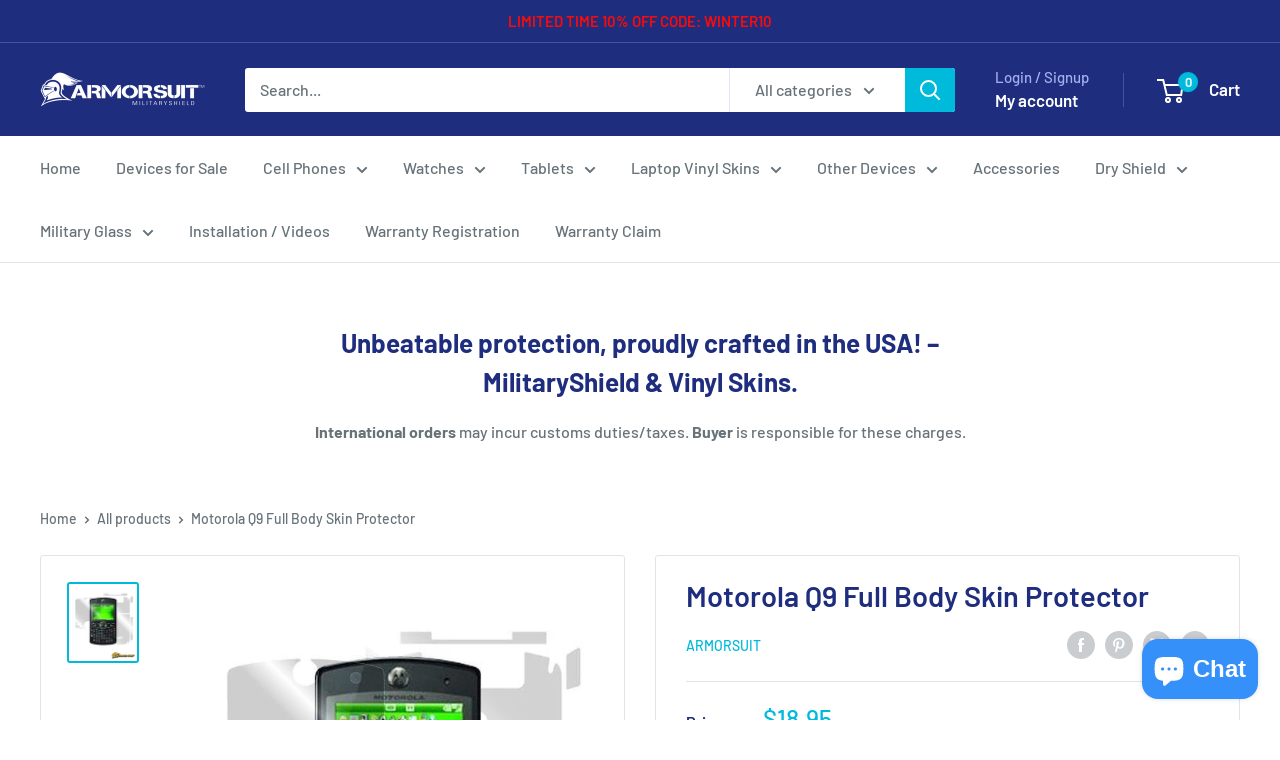

--- FILE ---
content_type: text/html; charset=utf-8
request_url: https://www.armorsuit.com/products/motorola-q9-full-body-skin-protector-by-armor-suit-military-shield
body_size: 48544
content:
<!doctype html>

<html class="no-js" lang="en">
  <head>
    <meta charset="utf-8">
    <meta name="viewport" content="width=device-width, initial-scale=1.0, height=device-height, minimum-scale=1.0, maximum-scale=1.0">
    <meta name="theme-color" content="#00badb"><title>Motorola Q9 Full Body Skin Protector
</title><meta name="description" content="• 30-Day Money Back Guarantee • Screen Protector Made in the USA • Usually ships within 1 business day Armor Suit-Military Shield is extremely transparent and formulated against UV for anti-yellowing, in order to protect your Motorola Q9. Armor Suit-Military Shield is made from the same protection film material used to"><link rel="canonical" href="https://www.armorsuit.com/products/motorola-q9-full-body-skin-protector-by-armor-suit-military-shield"><link rel="preload" as="style" href="//www.armorsuit.com/cdn/shop/t/15/assets/theme.css?v=66762216662947581241683590119">
    <link rel="preload" as="script" href="//www.armorsuit.com/cdn/shop/t/15/assets/theme.js?v=179372540479631345661684334418">
    <link rel="preconnect" href="https://cdn.shopify.com">
    <link rel="preconnect" href="https://fonts.shopifycdn.com">
    <link rel="dns-prefetch" href="https://productreviews.shopifycdn.com">
    <link rel="dns-prefetch" href="https://ajax.googleapis.com">
    <link rel="dns-prefetch" href="https://maps.googleapis.com">
    <link rel="dns-prefetch" href="https://maps.gstatic.com">

    <meta property="og:type" content="product">
  <meta property="og:title" content="Motorola Q9 Full Body Skin Protector"><meta property="og:image" content="http://www.armorsuit.com/cdn/shop/products/motorola-q9-cases-full-body-skin-protectors.jpg?v=1468617540">
    <meta property="og:image:secure_url" content="https://www.armorsuit.com/cdn/shop/products/motorola-q9-cases-full-body-skin-protectors.jpg?v=1468617540">
    <meta property="og:image:width" content="504">
    <meta property="og:image:height" content="576"><meta property="product:price:amount" content="18.95">
  <meta property="product:price:currency" content="USD"><meta property="og:description" content="• 30-Day Money Back Guarantee • Screen Protector Made in the USA • Usually ships within 1 business day Armor Suit-Military Shield is extremely transparent and formulated against UV for anti-yellowing, in order to protect your Motorola Q9. Armor Suit-Military Shield is made from the same protection film material used to"><meta property="og:url" content="https://www.armorsuit.com/products/motorola-q9-full-body-skin-protector-by-armor-suit-military-shield">
<meta property="og:site_name" content="ArmorSuit"><meta name="twitter:card" content="summary"><meta name="twitter:title" content="Motorola Q9 Full Body Skin Protector">
  <meta name="twitter:description" content="• 30-Day Money Back Guarantee • Screen Protector Made in the USA • Usually ships within 1 business day Armor Suit-Military Shield is extremely transparent and formulated against UV for anti-yellowing, in order to protect your Motorola Q9. Armor Suit-Military Shield is made from the same protection film material used to protect military aircrafts, helicopters and space shuttles. It provides Military Grade surface protection for your gadget. Our Military Shield has also been precisely cut to provide perfect fitting invisibly protect your Motorola Q9. In addition to the toughness, Military Shield also equipped with &quot;self-healing technology to further extend the protection. The self-healing technology will eliminate minor scratches on the film over period of time. Motorola Q9 Full Body Skin Protector features corrosion and moisture protection, it prevent moisture from migrating through film to attack underlying substrates. It also provides erosion and impact protection, it">
  <meta name="twitter:image" content="https://www.armorsuit.com/cdn/shop/products/motorola-q9-cases-full-body-skin-protectors_600x600_crop_center.jpg?v=1468617540">
    <link rel="preload" href="//www.armorsuit.com/cdn/fonts/barlow/barlow_n6.329f582a81f63f125e63c20a5a80ae9477df68e1.woff2" as="font" type="font/woff2" crossorigin><link rel="preload" href="//www.armorsuit.com/cdn/fonts/barlow/barlow_n5.a193a1990790eba0cc5cca569d23799830e90f07.woff2" as="font" type="font/woff2" crossorigin><style>
  @font-face {
  font-family: Barlow;
  font-weight: 600;
  font-style: normal;
  font-display: swap;
  src: url("//www.armorsuit.com/cdn/fonts/barlow/barlow_n6.329f582a81f63f125e63c20a5a80ae9477df68e1.woff2") format("woff2"),
       url("//www.armorsuit.com/cdn/fonts/barlow/barlow_n6.0163402e36247bcb8b02716880d0b39568412e9e.woff") format("woff");
}

  @font-face {
  font-family: Barlow;
  font-weight: 500;
  font-style: normal;
  font-display: swap;
  src: url("//www.armorsuit.com/cdn/fonts/barlow/barlow_n5.a193a1990790eba0cc5cca569d23799830e90f07.woff2") format("woff2"),
       url("//www.armorsuit.com/cdn/fonts/barlow/barlow_n5.ae31c82169b1dc0715609b8cc6a610b917808358.woff") format("woff");
}

@font-face {
  font-family: Barlow;
  font-weight: 600;
  font-style: normal;
  font-display: swap;
  src: url("//www.armorsuit.com/cdn/fonts/barlow/barlow_n6.329f582a81f63f125e63c20a5a80ae9477df68e1.woff2") format("woff2"),
       url("//www.armorsuit.com/cdn/fonts/barlow/barlow_n6.0163402e36247bcb8b02716880d0b39568412e9e.woff") format("woff");
}

@font-face {
  font-family: Barlow;
  font-weight: 600;
  font-style: italic;
  font-display: swap;
  src: url("//www.armorsuit.com/cdn/fonts/barlow/barlow_i6.5a22bd20fb27bad4d7674cc6e666fb9c77d813bb.woff2") format("woff2"),
       url("//www.armorsuit.com/cdn/fonts/barlow/barlow_i6.1c8787fcb59f3add01a87f21b38c7ef797e3b3a1.woff") format("woff");
}


  @font-face {
  font-family: Barlow;
  font-weight: 700;
  font-style: normal;
  font-display: swap;
  src: url("//www.armorsuit.com/cdn/fonts/barlow/barlow_n7.691d1d11f150e857dcbc1c10ef03d825bc378d81.woff2") format("woff2"),
       url("//www.armorsuit.com/cdn/fonts/barlow/barlow_n7.4fdbb1cb7da0e2c2f88492243ffa2b4f91924840.woff") format("woff");
}

  @font-face {
  font-family: Barlow;
  font-weight: 500;
  font-style: italic;
  font-display: swap;
  src: url("//www.armorsuit.com/cdn/fonts/barlow/barlow_i5.714d58286997b65cd479af615cfa9bb0a117a573.woff2") format("woff2"),
       url("//www.armorsuit.com/cdn/fonts/barlow/barlow_i5.0120f77e6447d3b5df4bbec8ad8c2d029d87fb21.woff") format("woff");
}

  @font-face {
  font-family: Barlow;
  font-weight: 700;
  font-style: italic;
  font-display: swap;
  src: url("//www.armorsuit.com/cdn/fonts/barlow/barlow_i7.50e19d6cc2ba5146fa437a5a7443c76d5d730103.woff2") format("woff2"),
       url("//www.armorsuit.com/cdn/fonts/barlow/barlow_i7.47e9f98f1b094d912e6fd631cc3fe93d9f40964f.woff") format("woff");
}


  :root {
    --default-text-font-size : 15px;
    --base-text-font-size    : 16px;
    --heading-font-family    : Barlow, sans-serif;
    --heading-font-weight    : 600;
    --heading-font-style     : normal;
    --text-font-family       : Barlow, sans-serif;
    --text-font-weight       : 500;
    --text-font-style        : normal;
    --text-font-bolder-weight: 600;
    --text-link-decoration   : underline;

    --text-color               : #677279;
    --text-color-rgb           : 103, 114, 121;
    --heading-color            : #1e2d7d;
    --border-color             : #e1e3e4;
    --border-color-rgb         : 225, 227, 228;
    --form-border-color        : #d4d6d8;
    --accent-color             : #00badb;
    --accent-color-rgb         : 0, 186, 219;
    --link-color               : #00badb;
    --link-color-hover         : #00798e;
    --background               : #ffffff;
    --secondary-background     : #ffffff;
    --secondary-background-rgb : 255, 255, 255;
    --accent-background        : rgba(0, 186, 219, 0.08);

    --input-background: #ffffff;

    --error-color       : #ff0000;
    --error-background  : rgba(255, 0, 0, 0.07);
    --success-color     : #00aa00;
    --success-background: rgba(0, 170, 0, 0.11);

    --primary-button-background      : #00badb;
    --primary-button-background-rgb  : 0, 186, 219;
    --primary-button-text-color      : #ffffff;
    --secondary-button-background    : #1e2d7d;
    --secondary-button-background-rgb: 30, 45, 125;
    --secondary-button-text-color    : #ffffff;

    --header-background      : #1e2d7d;
    --header-text-color      : #ffffff;
    --header-light-text-color: #a3afef;
    --header-border-color    : rgba(163, 175, 239, 0.3);
    --header-accent-color    : #00badb;

    --footer-background-color:    #f3f5f6;
    --footer-heading-text-color:  #1e2d7d;
    --footer-body-text-color:     #677279;
    --footer-body-text-color-rgb: 103, 114, 121;
    --footer-accent-color:        #00badb;
    --footer-accent-color-rgb:    0, 186, 219;
    --footer-border:              none;
    
    --flickity-arrow-color: #abb1b4;--product-on-sale-accent           : #ee0000;
    --product-on-sale-accent-rgb       : 238, 0, 0;
    --product-on-sale-color            : #ffffff;
    --product-in-stock-color           : #008a00;
    --product-low-stock-color          : #ee0000;
    --product-sold-out-color           : #8a9297;
    --product-custom-label-1-background: #008a00;
    --product-custom-label-1-color     : #ffffff;
    --product-custom-label-2-background: #00a500;
    --product-custom-label-2-color     : #ffffff;
    --product-review-star-color        : #ffbd00;

    --mobile-container-gutter : 20px;
    --desktop-container-gutter: 40px;

    /* Shopify related variables */
    --payment-terms-background-color: #ffffff;
  }
</style>

<script>
  // IE11 does not have support for CSS variables, so we have to polyfill them
  if (!(((window || {}).CSS || {}).supports && window.CSS.supports('(--a: 0)'))) {
    const script = document.createElement('script');
    script.type = 'text/javascript';
    script.src = 'https://cdn.jsdelivr.net/npm/css-vars-ponyfill@2';
    script.onload = function() {
      cssVars({});
    };

    document.getElementsByTagName('head')[0].appendChild(script);
  }
</script>


    <script>window.performance && window.performance.mark && window.performance.mark('shopify.content_for_header.start');</script><meta name="google-site-verification" content="FEEib1BoCX4ywslcG6qLL6p-Cqic32TJBabjsPuqcKg">
<meta id="shopify-digital-wallet" name="shopify-digital-wallet" content="/13875623/digital_wallets/dialog">
<meta name="shopify-checkout-api-token" content="02b23cf977ef0cab058470acf25fbae2">
<meta id="in-context-paypal-metadata" data-shop-id="13875623" data-venmo-supported="false" data-environment="production" data-locale="en_US" data-paypal-v4="true" data-currency="USD">
<link rel="alternate" type="application/json+oembed" href="https://www.armorsuit.com/products/motorola-q9-full-body-skin-protector-by-armor-suit-military-shield.oembed">
<script async="async" src="/checkouts/internal/preloads.js?locale=en-US"></script>
<link rel="preconnect" href="https://shop.app" crossorigin="anonymous">
<script async="async" src="https://shop.app/checkouts/internal/preloads.js?locale=en-US&shop_id=13875623" crossorigin="anonymous"></script>
<script id="apple-pay-shop-capabilities" type="application/json">{"shopId":13875623,"countryCode":"US","currencyCode":"USD","merchantCapabilities":["supports3DS"],"merchantId":"gid:\/\/shopify\/Shop\/13875623","merchantName":"ArmorSuit","requiredBillingContactFields":["postalAddress","email"],"requiredShippingContactFields":["postalAddress","email"],"shippingType":"shipping","supportedNetworks":["visa","masterCard","amex","discover","elo","jcb"],"total":{"type":"pending","label":"ArmorSuit","amount":"1.00"},"shopifyPaymentsEnabled":true,"supportsSubscriptions":true}</script>
<script id="shopify-features" type="application/json">{"accessToken":"02b23cf977ef0cab058470acf25fbae2","betas":["rich-media-storefront-analytics"],"domain":"www.armorsuit.com","predictiveSearch":true,"shopId":13875623,"locale":"en"}</script>
<script>var Shopify = Shopify || {};
Shopify.shop = "armorsuit.myshopify.com";
Shopify.locale = "en";
Shopify.currency = {"active":"USD","rate":"1.0"};
Shopify.country = "US";
Shopify.theme = {"name":"Warehouse","id":149129527583,"schema_name":"Warehouse","schema_version":"4.2.3","theme_store_id":871,"role":"main"};
Shopify.theme.handle = "null";
Shopify.theme.style = {"id":null,"handle":null};
Shopify.cdnHost = "www.armorsuit.com/cdn";
Shopify.routes = Shopify.routes || {};
Shopify.routes.root = "/";</script>
<script type="module">!function(o){(o.Shopify=o.Shopify||{}).modules=!0}(window);</script>
<script>!function(o){function n(){var o=[];function n(){o.push(Array.prototype.slice.apply(arguments))}return n.q=o,n}var t=o.Shopify=o.Shopify||{};t.loadFeatures=n(),t.autoloadFeatures=n()}(window);</script>
<script>
  window.ShopifyPay = window.ShopifyPay || {};
  window.ShopifyPay.apiHost = "shop.app\/pay";
  window.ShopifyPay.redirectState = null;
</script>
<script id="shop-js-analytics" type="application/json">{"pageType":"product"}</script>
<script defer="defer" async type="module" src="//www.armorsuit.com/cdn/shopifycloud/shop-js/modules/v2/client.init-shop-cart-sync_IZsNAliE.en.esm.js"></script>
<script defer="defer" async type="module" src="//www.armorsuit.com/cdn/shopifycloud/shop-js/modules/v2/chunk.common_0OUaOowp.esm.js"></script>
<script type="module">
  await import("//www.armorsuit.com/cdn/shopifycloud/shop-js/modules/v2/client.init-shop-cart-sync_IZsNAliE.en.esm.js");
await import("//www.armorsuit.com/cdn/shopifycloud/shop-js/modules/v2/chunk.common_0OUaOowp.esm.js");

  window.Shopify.SignInWithShop?.initShopCartSync?.({"fedCMEnabled":true,"windoidEnabled":true});

</script>
<script defer="defer" async type="module" src="//www.armorsuit.com/cdn/shopifycloud/shop-js/modules/v2/client.payment-terms_CNlwjfZz.en.esm.js"></script>
<script defer="defer" async type="module" src="//www.armorsuit.com/cdn/shopifycloud/shop-js/modules/v2/chunk.common_0OUaOowp.esm.js"></script>
<script defer="defer" async type="module" src="//www.armorsuit.com/cdn/shopifycloud/shop-js/modules/v2/chunk.modal_CGo_dVj3.esm.js"></script>
<script type="module">
  await import("//www.armorsuit.com/cdn/shopifycloud/shop-js/modules/v2/client.payment-terms_CNlwjfZz.en.esm.js");
await import("//www.armorsuit.com/cdn/shopifycloud/shop-js/modules/v2/chunk.common_0OUaOowp.esm.js");
await import("//www.armorsuit.com/cdn/shopifycloud/shop-js/modules/v2/chunk.modal_CGo_dVj3.esm.js");

  
</script>
<script>
  window.Shopify = window.Shopify || {};
  if (!window.Shopify.featureAssets) window.Shopify.featureAssets = {};
  window.Shopify.featureAssets['shop-js'] = {"shop-cart-sync":["modules/v2/client.shop-cart-sync_DLOhI_0X.en.esm.js","modules/v2/chunk.common_0OUaOowp.esm.js"],"init-fed-cm":["modules/v2/client.init-fed-cm_C6YtU0w6.en.esm.js","modules/v2/chunk.common_0OUaOowp.esm.js"],"shop-button":["modules/v2/client.shop-button_BCMx7GTG.en.esm.js","modules/v2/chunk.common_0OUaOowp.esm.js"],"shop-cash-offers":["modules/v2/client.shop-cash-offers_BT26qb5j.en.esm.js","modules/v2/chunk.common_0OUaOowp.esm.js","modules/v2/chunk.modal_CGo_dVj3.esm.js"],"init-windoid":["modules/v2/client.init-windoid_B9PkRMql.en.esm.js","modules/v2/chunk.common_0OUaOowp.esm.js"],"init-shop-email-lookup-coordinator":["modules/v2/client.init-shop-email-lookup-coordinator_DZkqjsbU.en.esm.js","modules/v2/chunk.common_0OUaOowp.esm.js"],"shop-toast-manager":["modules/v2/client.shop-toast-manager_Di2EnuM7.en.esm.js","modules/v2/chunk.common_0OUaOowp.esm.js"],"shop-login-button":["modules/v2/client.shop-login-button_BtqW_SIO.en.esm.js","modules/v2/chunk.common_0OUaOowp.esm.js","modules/v2/chunk.modal_CGo_dVj3.esm.js"],"avatar":["modules/v2/client.avatar_BTnouDA3.en.esm.js"],"pay-button":["modules/v2/client.pay-button_CWa-C9R1.en.esm.js","modules/v2/chunk.common_0OUaOowp.esm.js"],"init-shop-cart-sync":["modules/v2/client.init-shop-cart-sync_IZsNAliE.en.esm.js","modules/v2/chunk.common_0OUaOowp.esm.js"],"init-customer-accounts":["modules/v2/client.init-customer-accounts_DenGwJTU.en.esm.js","modules/v2/client.shop-login-button_BtqW_SIO.en.esm.js","modules/v2/chunk.common_0OUaOowp.esm.js","modules/v2/chunk.modal_CGo_dVj3.esm.js"],"init-shop-for-new-customer-accounts":["modules/v2/client.init-shop-for-new-customer-accounts_JdHXxpS9.en.esm.js","modules/v2/client.shop-login-button_BtqW_SIO.en.esm.js","modules/v2/chunk.common_0OUaOowp.esm.js","modules/v2/chunk.modal_CGo_dVj3.esm.js"],"init-customer-accounts-sign-up":["modules/v2/client.init-customer-accounts-sign-up_D6__K_p8.en.esm.js","modules/v2/client.shop-login-button_BtqW_SIO.en.esm.js","modules/v2/chunk.common_0OUaOowp.esm.js","modules/v2/chunk.modal_CGo_dVj3.esm.js"],"checkout-modal":["modules/v2/client.checkout-modal_C_ZQDY6s.en.esm.js","modules/v2/chunk.common_0OUaOowp.esm.js","modules/v2/chunk.modal_CGo_dVj3.esm.js"],"shop-follow-button":["modules/v2/client.shop-follow-button_XetIsj8l.en.esm.js","modules/v2/chunk.common_0OUaOowp.esm.js","modules/v2/chunk.modal_CGo_dVj3.esm.js"],"lead-capture":["modules/v2/client.lead-capture_DvA72MRN.en.esm.js","modules/v2/chunk.common_0OUaOowp.esm.js","modules/v2/chunk.modal_CGo_dVj3.esm.js"],"shop-login":["modules/v2/client.shop-login_ClXNxyh6.en.esm.js","modules/v2/chunk.common_0OUaOowp.esm.js","modules/v2/chunk.modal_CGo_dVj3.esm.js"],"payment-terms":["modules/v2/client.payment-terms_CNlwjfZz.en.esm.js","modules/v2/chunk.common_0OUaOowp.esm.js","modules/v2/chunk.modal_CGo_dVj3.esm.js"]};
</script>
<script>(function() {
  var isLoaded = false;
  function asyncLoad() {
    if (isLoaded) return;
    isLoaded = true;
    var urls = ["\/\/code.tidio.co\/s5iptkf5takczq6srknclvvzuhqhvsgw.js?shop=armorsuit.myshopify.com","\/\/d1liekpayvooaz.cloudfront.net\/apps\/customizery\/customizery.js?shop=armorsuit.myshopify.com"];
    for (var i = 0; i < urls.length; i++) {
      var s = document.createElement('script');
      s.type = 'text/javascript';
      s.async = true;
      s.src = urls[i];
      var x = document.getElementsByTagName('script')[0];
      x.parentNode.insertBefore(s, x);
    }
  };
  if(window.attachEvent) {
    window.attachEvent('onload', asyncLoad);
  } else {
    window.addEventListener('load', asyncLoad, false);
  }
})();</script>
<script id="__st">var __st={"a":13875623,"offset":-28800,"reqid":"809efd3c-33c5-4b07-a51a-f8d0191f199c-1768482948","pageurl":"www.armorsuit.com\/products\/motorola-q9-full-body-skin-protector-by-armor-suit-military-shield","u":"5c75699e5de5","p":"product","rtyp":"product","rid":7922787655};</script>
<script>window.ShopifyPaypalV4VisibilityTracking = true;</script>
<script id="captcha-bootstrap">!function(){'use strict';const t='contact',e='account',n='new_comment',o=[[t,t],['blogs',n],['comments',n],[t,'customer']],c=[[e,'customer_login'],[e,'guest_login'],[e,'recover_customer_password'],[e,'create_customer']],r=t=>t.map((([t,e])=>`form[action*='/${t}']:not([data-nocaptcha='true']) input[name='form_type'][value='${e}']`)).join(','),a=t=>()=>t?[...document.querySelectorAll(t)].map((t=>t.form)):[];function s(){const t=[...o],e=r(t);return a(e)}const i='password',u='form_key',d=['recaptcha-v3-token','g-recaptcha-response','h-captcha-response',i],f=()=>{try{return window.sessionStorage}catch{return}},m='__shopify_v',_=t=>t.elements[u];function p(t,e,n=!1){try{const o=window.sessionStorage,c=JSON.parse(o.getItem(e)),{data:r}=function(t){const{data:e,action:n}=t;return t[m]||n?{data:e,action:n}:{data:t,action:n}}(c);for(const[e,n]of Object.entries(r))t.elements[e]&&(t.elements[e].value=n);n&&o.removeItem(e)}catch(o){console.error('form repopulation failed',{error:o})}}const l='form_type',E='cptcha';function T(t){t.dataset[E]=!0}const w=window,h=w.document,L='Shopify',v='ce_forms',y='captcha';let A=!1;((t,e)=>{const n=(g='f06e6c50-85a8-45c8-87d0-21a2b65856fe',I='https://cdn.shopify.com/shopifycloud/storefront-forms-hcaptcha/ce_storefront_forms_captcha_hcaptcha.v1.5.2.iife.js',D={infoText:'Protected by hCaptcha',privacyText:'Privacy',termsText:'Terms'},(t,e,n)=>{const o=w[L][v],c=o.bindForm;if(c)return c(t,g,e,D).then(n);var r;o.q.push([[t,g,e,D],n]),r=I,A||(h.body.append(Object.assign(h.createElement('script'),{id:'captcha-provider',async:!0,src:r})),A=!0)});var g,I,D;w[L]=w[L]||{},w[L][v]=w[L][v]||{},w[L][v].q=[],w[L][y]=w[L][y]||{},w[L][y].protect=function(t,e){n(t,void 0,e),T(t)},Object.freeze(w[L][y]),function(t,e,n,w,h,L){const[v,y,A,g]=function(t,e,n){const i=e?o:[],u=t?c:[],d=[...i,...u],f=r(d),m=r(i),_=r(d.filter((([t,e])=>n.includes(e))));return[a(f),a(m),a(_),s()]}(w,h,L),I=t=>{const e=t.target;return e instanceof HTMLFormElement?e:e&&e.form},D=t=>v().includes(t);t.addEventListener('submit',(t=>{const e=I(t);if(!e)return;const n=D(e)&&!e.dataset.hcaptchaBound&&!e.dataset.recaptchaBound,o=_(e),c=g().includes(e)&&(!o||!o.value);(n||c)&&t.preventDefault(),c&&!n&&(function(t){try{if(!f())return;!function(t){const e=f();if(!e)return;const n=_(t);if(!n)return;const o=n.value;o&&e.removeItem(o)}(t);const e=Array.from(Array(32),(()=>Math.random().toString(36)[2])).join('');!function(t,e){_(t)||t.append(Object.assign(document.createElement('input'),{type:'hidden',name:u})),t.elements[u].value=e}(t,e),function(t,e){const n=f();if(!n)return;const o=[...t.querySelectorAll(`input[type='${i}']`)].map((({name:t})=>t)),c=[...d,...o],r={};for(const[a,s]of new FormData(t).entries())c.includes(a)||(r[a]=s);n.setItem(e,JSON.stringify({[m]:1,action:t.action,data:r}))}(t,e)}catch(e){console.error('failed to persist form',e)}}(e),e.submit())}));const S=(t,e)=>{t&&!t.dataset[E]&&(n(t,e.some((e=>e===t))),T(t))};for(const o of['focusin','change'])t.addEventListener(o,(t=>{const e=I(t);D(e)&&S(e,y())}));const B=e.get('form_key'),M=e.get(l),P=B&&M;t.addEventListener('DOMContentLoaded',(()=>{const t=y();if(P)for(const e of t)e.elements[l].value===M&&p(e,B);[...new Set([...A(),...v().filter((t=>'true'===t.dataset.shopifyCaptcha))])].forEach((e=>S(e,t)))}))}(h,new URLSearchParams(w.location.search),n,t,e,['guest_login'])})(!0,!0)}();</script>
<script integrity="sha256-4kQ18oKyAcykRKYeNunJcIwy7WH5gtpwJnB7kiuLZ1E=" data-source-attribution="shopify.loadfeatures" defer="defer" src="//www.armorsuit.com/cdn/shopifycloud/storefront/assets/storefront/load_feature-a0a9edcb.js" crossorigin="anonymous"></script>
<script crossorigin="anonymous" defer="defer" src="//www.armorsuit.com/cdn/shopifycloud/storefront/assets/shopify_pay/storefront-65b4c6d7.js?v=20250812"></script>
<script data-source-attribution="shopify.dynamic_checkout.dynamic.init">var Shopify=Shopify||{};Shopify.PaymentButton=Shopify.PaymentButton||{isStorefrontPortableWallets:!0,init:function(){window.Shopify.PaymentButton.init=function(){};var t=document.createElement("script");t.src="https://www.armorsuit.com/cdn/shopifycloud/portable-wallets/latest/portable-wallets.en.js",t.type="module",document.head.appendChild(t)}};
</script>
<script data-source-attribution="shopify.dynamic_checkout.buyer_consent">
  function portableWalletsHideBuyerConsent(e){var t=document.getElementById("shopify-buyer-consent"),n=document.getElementById("shopify-subscription-policy-button");t&&n&&(t.classList.add("hidden"),t.setAttribute("aria-hidden","true"),n.removeEventListener("click",e))}function portableWalletsShowBuyerConsent(e){var t=document.getElementById("shopify-buyer-consent"),n=document.getElementById("shopify-subscription-policy-button");t&&n&&(t.classList.remove("hidden"),t.removeAttribute("aria-hidden"),n.addEventListener("click",e))}window.Shopify?.PaymentButton&&(window.Shopify.PaymentButton.hideBuyerConsent=portableWalletsHideBuyerConsent,window.Shopify.PaymentButton.showBuyerConsent=portableWalletsShowBuyerConsent);
</script>
<script>
  function portableWalletsCleanup(e){e&&e.src&&console.error("Failed to load portable wallets script "+e.src);var t=document.querySelectorAll("shopify-accelerated-checkout .shopify-payment-button__skeleton, shopify-accelerated-checkout-cart .wallet-cart-button__skeleton"),e=document.getElementById("shopify-buyer-consent");for(let e=0;e<t.length;e++)t[e].remove();e&&e.remove()}function portableWalletsNotLoadedAsModule(e){e instanceof ErrorEvent&&"string"==typeof e.message&&e.message.includes("import.meta")&&"string"==typeof e.filename&&e.filename.includes("portable-wallets")&&(window.removeEventListener("error",portableWalletsNotLoadedAsModule),window.Shopify.PaymentButton.failedToLoad=e,"loading"===document.readyState?document.addEventListener("DOMContentLoaded",window.Shopify.PaymentButton.init):window.Shopify.PaymentButton.init())}window.addEventListener("error",portableWalletsNotLoadedAsModule);
</script>

<script type="module" src="https://www.armorsuit.com/cdn/shopifycloud/portable-wallets/latest/portable-wallets.en.js" onError="portableWalletsCleanup(this)" crossorigin="anonymous"></script>
<script nomodule>
  document.addEventListener("DOMContentLoaded", portableWalletsCleanup);
</script>

<link id="shopify-accelerated-checkout-styles" rel="stylesheet" media="screen" href="https://www.armorsuit.com/cdn/shopifycloud/portable-wallets/latest/accelerated-checkout-backwards-compat.css" crossorigin="anonymous">
<style id="shopify-accelerated-checkout-cart">
        #shopify-buyer-consent {
  margin-top: 1em;
  display: inline-block;
  width: 100%;
}

#shopify-buyer-consent.hidden {
  display: none;
}

#shopify-subscription-policy-button {
  background: none;
  border: none;
  padding: 0;
  text-decoration: underline;
  font-size: inherit;
  cursor: pointer;
}

#shopify-subscription-policy-button::before {
  box-shadow: none;
}

      </style>

<script>window.performance && window.performance.mark && window.performance.mark('shopify.content_for_header.end');</script>

    <link rel="stylesheet" href="//www.armorsuit.com/cdn/shop/t/15/assets/theme.css?v=66762216662947581241683590119">

    
  <script type="application/ld+json">
  {
    "@context": "https://schema.org",
    "@type": "Product",
    "productID": 7922787655,
    "offers": [{
          "@type": "Offer",
          "name": "Default Title",
          "availability":"https://schema.org/InStock",
          "price": 18.95,
          "priceCurrency": "USD",
          "priceValidUntil": "2026-01-25","sku": "260-028",
          "url": "/products/motorola-q9-full-body-skin-protector-by-armor-suit-military-shield?variant=25062039239"
        }
],"brand": {
      "@type": "Brand",
      "name": "ArmorSuit"
    },
    "name": "Motorola Q9 Full Body Skin Protector",
    "description": "• 30-Day Money Back Guarantee\n• Screen Protector Made in the USA\n• Usually ships within 1 business day\nArmor Suit-Military Shield is extremely transparent and formulated against UV for anti-yellowing, in order to protect your Motorola Q9. Armor Suit-Military Shield is made from the same protection film material used to protect military aircrafts, helicopters and space shuttles. It provides Military Grade surface protection for your gadget. Our Military Shield has also been precisely cut to provide perfect fitting invisibly protect your Motorola Q9.\nIn addition to the toughness, Military Shield also equipped with \"self-healing technology to further extend the protection. The self-healing technology will eliminate minor scratches on the film over period of time.\nMotorola Q9 Full Body Skin Protector features corrosion and moisture protection, it prevent moisture from migrating through film to attack underlying substrates. It also provides erosion and impact protection, it protect paint, plastics, metals and composites from sand, rock, rain, and debris damage.  Also protects against general wear, rubbing, chaffing, abrading, scraping, etc. Armor Suit-Military Shield used to ease the installation and provide long term edge sealing protection.\nYou can relax and stop worrying about permanent scratches on your Motorola Q9 because our Military Shield provides you a peace of mind to keep your Motorola Q9 away from any scratches. \nIncluded:  \n- Motorola Q9 Full Body Skin Protector - 1 Installation Squeegee - 1 Bottle of Application Solution - 1 Micro-Fiber Super Soft Towel -  Installation Instructions -  Lifetime Warranty\nWARNING: Turn off your electronic device and remove the battery before installing. During Installation, do not spray excessive installing solution on your electronic device. Your electronic device might be harmed from exposing to excessive water or other fluids. Wipe excess fluid immediately. Armor Suit Military Shield will not be responsible for any damage to the device caused by excessive water or improper application of the Armor Suit Military Shield.",
    "category": "Motorola Q9",
    "url": "/products/motorola-q9-full-body-skin-protector-by-armor-suit-military-shield",
    "sku": "260-028",
    "image": {
      "@type": "ImageObject",
      "url": "https://www.armorsuit.com/cdn/shop/products/motorola-q9-cases-full-body-skin-protectors.jpg?v=1468617540&width=1024",
      "image": "https://www.armorsuit.com/cdn/shop/products/motorola-q9-cases-full-body-skin-protectors.jpg?v=1468617540&width=1024",
      "name": "",
      "width": "1024",
      "height": "1024"
    }
  }
  </script>



  <script type="application/ld+json">
  {
    "@context": "https://schema.org",
    "@type": "BreadcrumbList",
  "itemListElement": [{
      "@type": "ListItem",
      "position": 1,
      "name": "Home",
      "item": "https://www.armorsuit.com"
    },{
          "@type": "ListItem",
          "position": 2,
          "name": "Motorola Q9 Full Body Skin Protector",
          "item": "https://www.armorsuit.com/products/motorola-q9-full-body-skin-protector-by-armor-suit-military-shield"
        }]
  }
  </script>



    <script>
      // This allows to expose several variables to the global scope, to be used in scripts
      window.theme = {
        pageType: "product",
        cartCount: 0,
        moneyFormat: "${{amount}}",
        moneyWithCurrencyFormat: "${{amount}} USD",
        currencyCodeEnabled: false,
        showDiscount: true,
        discountMode: "percentage",
        cartType: "drawer"
      };

      window.routes = {
        rootUrl: "\/",
        rootUrlWithoutSlash: '',
        cartUrl: "\/cart",
        cartAddUrl: "\/cart\/add",
        cartChangeUrl: "\/cart\/change",
        searchUrl: "\/search",
        productRecommendationsUrl: "\/recommendations\/products"
      };

      window.languages = {
        productRegularPrice: "Regular price",
        productSalePrice: "Sale price",
        collectionOnSaleLabel: "Save {{savings}}",
        productFormUnavailable: "Unavailable",
        productFormAddToCart: "Add to cart",
        productFormPreOrder: "Pre-order",
        productFormSoldOut: "Sold out",
        productAdded: "Product has been added to your cart",
        productAddedShort: "Added!",
        shippingEstimatorNoResults: "No shipping could be found for your address.",
        shippingEstimatorOneResult: "There is one shipping rate for your address:",
        shippingEstimatorMultipleResults: "There are {{count}} shipping rates for your address:",
        shippingEstimatorErrors: "There are some errors:"
      };

      document.documentElement.className = document.documentElement.className.replace('no-js', 'js');
    </script><script src="//www.armorsuit.com/cdn/shop/t/15/assets/theme.js?v=179372540479631345661684334418" defer></script>
    <script src="//www.armorsuit.com/cdn/shop/t/15/assets/custom.js?v=102476495355921946141683590119" defer></script><script>
        (function () {
          window.onpageshow = function() {
            // We force re-freshing the cart content onpageshow, as most browsers will serve a cache copy when hitting the
            // back button, which cause staled data
            document.documentElement.dispatchEvent(new CustomEvent('cart:refresh', {
              bubbles: true,
              detail: {scrollToTop: false}
            }));
          };
        })();
      </script><!-- BEGIN app block: shopify://apps/minmaxify-order-limits/blocks/app-embed-block/3acfba32-89f3-4377-ae20-cbb9abc48475 --><script type="text/javascript" src="https://limits.minmaxify.com/armorsuit.myshopify.com?v=55j&r=20220811195742"></script>

<!-- END app block --><script src="https://cdn.shopify.com/extensions/7bc9bb47-adfa-4267-963e-cadee5096caf/inbox-1252/assets/inbox-chat-loader.js" type="text/javascript" defer="defer"></script>
<link href="https://monorail-edge.shopifysvc.com" rel="dns-prefetch">
<script>(function(){if ("sendBeacon" in navigator && "performance" in window) {try {var session_token_from_headers = performance.getEntriesByType('navigation')[0].serverTiming.find(x => x.name == '_s').description;} catch {var session_token_from_headers = undefined;}var session_cookie_matches = document.cookie.match(/_shopify_s=([^;]*)/);var session_token_from_cookie = session_cookie_matches && session_cookie_matches.length === 2 ? session_cookie_matches[1] : "";var session_token = session_token_from_headers || session_token_from_cookie || "";function handle_abandonment_event(e) {var entries = performance.getEntries().filter(function(entry) {return /monorail-edge.shopifysvc.com/.test(entry.name);});if (!window.abandonment_tracked && entries.length === 0) {window.abandonment_tracked = true;var currentMs = Date.now();var navigation_start = performance.timing.navigationStart;var payload = {shop_id: 13875623,url: window.location.href,navigation_start,duration: currentMs - navigation_start,session_token,page_type: "product"};window.navigator.sendBeacon("https://monorail-edge.shopifysvc.com/v1/produce", JSON.stringify({schema_id: "online_store_buyer_site_abandonment/1.1",payload: payload,metadata: {event_created_at_ms: currentMs,event_sent_at_ms: currentMs}}));}}window.addEventListener('pagehide', handle_abandonment_event);}}());</script>
<script id="web-pixels-manager-setup">(function e(e,d,r,n,o){if(void 0===o&&(o={}),!Boolean(null===(a=null===(i=window.Shopify)||void 0===i?void 0:i.analytics)||void 0===a?void 0:a.replayQueue)){var i,a;window.Shopify=window.Shopify||{};var t=window.Shopify;t.analytics=t.analytics||{};var s=t.analytics;s.replayQueue=[],s.publish=function(e,d,r){return s.replayQueue.push([e,d,r]),!0};try{self.performance.mark("wpm:start")}catch(e){}var l=function(){var e={modern:/Edge?\/(1{2}[4-9]|1[2-9]\d|[2-9]\d{2}|\d{4,})\.\d+(\.\d+|)|Firefox\/(1{2}[4-9]|1[2-9]\d|[2-9]\d{2}|\d{4,})\.\d+(\.\d+|)|Chrom(ium|e)\/(9{2}|\d{3,})\.\d+(\.\d+|)|(Maci|X1{2}).+ Version\/(15\.\d+|(1[6-9]|[2-9]\d|\d{3,})\.\d+)([,.]\d+|)( \(\w+\)|)( Mobile\/\w+|) Safari\/|Chrome.+OPR\/(9{2}|\d{3,})\.\d+\.\d+|(CPU[ +]OS|iPhone[ +]OS|CPU[ +]iPhone|CPU IPhone OS|CPU iPad OS)[ +]+(15[._]\d+|(1[6-9]|[2-9]\d|\d{3,})[._]\d+)([._]\d+|)|Android:?[ /-](13[3-9]|1[4-9]\d|[2-9]\d{2}|\d{4,})(\.\d+|)(\.\d+|)|Android.+Firefox\/(13[5-9]|1[4-9]\d|[2-9]\d{2}|\d{4,})\.\d+(\.\d+|)|Android.+Chrom(ium|e)\/(13[3-9]|1[4-9]\d|[2-9]\d{2}|\d{4,})\.\d+(\.\d+|)|SamsungBrowser\/([2-9]\d|\d{3,})\.\d+/,legacy:/Edge?\/(1[6-9]|[2-9]\d|\d{3,})\.\d+(\.\d+|)|Firefox\/(5[4-9]|[6-9]\d|\d{3,})\.\d+(\.\d+|)|Chrom(ium|e)\/(5[1-9]|[6-9]\d|\d{3,})\.\d+(\.\d+|)([\d.]+$|.*Safari\/(?![\d.]+ Edge\/[\d.]+$))|(Maci|X1{2}).+ Version\/(10\.\d+|(1[1-9]|[2-9]\d|\d{3,})\.\d+)([,.]\d+|)( \(\w+\)|)( Mobile\/\w+|) Safari\/|Chrome.+OPR\/(3[89]|[4-9]\d|\d{3,})\.\d+\.\d+|(CPU[ +]OS|iPhone[ +]OS|CPU[ +]iPhone|CPU IPhone OS|CPU iPad OS)[ +]+(10[._]\d+|(1[1-9]|[2-9]\d|\d{3,})[._]\d+)([._]\d+|)|Android:?[ /-](13[3-9]|1[4-9]\d|[2-9]\d{2}|\d{4,})(\.\d+|)(\.\d+|)|Mobile Safari.+OPR\/([89]\d|\d{3,})\.\d+\.\d+|Android.+Firefox\/(13[5-9]|1[4-9]\d|[2-9]\d{2}|\d{4,})\.\d+(\.\d+|)|Android.+Chrom(ium|e)\/(13[3-9]|1[4-9]\d|[2-9]\d{2}|\d{4,})\.\d+(\.\d+|)|Android.+(UC? ?Browser|UCWEB|U3)[ /]?(15\.([5-9]|\d{2,})|(1[6-9]|[2-9]\d|\d{3,})\.\d+)\.\d+|SamsungBrowser\/(5\.\d+|([6-9]|\d{2,})\.\d+)|Android.+MQ{2}Browser\/(14(\.(9|\d{2,})|)|(1[5-9]|[2-9]\d|\d{3,})(\.\d+|))(\.\d+|)|K[Aa][Ii]OS\/(3\.\d+|([4-9]|\d{2,})\.\d+)(\.\d+|)/},d=e.modern,r=e.legacy,n=navigator.userAgent;return n.match(d)?"modern":n.match(r)?"legacy":"unknown"}(),u="modern"===l?"modern":"legacy",c=(null!=n?n:{modern:"",legacy:""})[u],f=function(e){return[e.baseUrl,"/wpm","/b",e.hashVersion,"modern"===e.buildTarget?"m":"l",".js"].join("")}({baseUrl:d,hashVersion:r,buildTarget:u}),m=function(e){var d=e.version,r=e.bundleTarget,n=e.surface,o=e.pageUrl,i=e.monorailEndpoint;return{emit:function(e){var a=e.status,t=e.errorMsg,s=(new Date).getTime(),l=JSON.stringify({metadata:{event_sent_at_ms:s},events:[{schema_id:"web_pixels_manager_load/3.1",payload:{version:d,bundle_target:r,page_url:o,status:a,surface:n,error_msg:t},metadata:{event_created_at_ms:s}}]});if(!i)return console&&console.warn&&console.warn("[Web Pixels Manager] No Monorail endpoint provided, skipping logging."),!1;try{return self.navigator.sendBeacon.bind(self.navigator)(i,l)}catch(e){}var u=new XMLHttpRequest;try{return u.open("POST",i,!0),u.setRequestHeader("Content-Type","text/plain"),u.send(l),!0}catch(e){return console&&console.warn&&console.warn("[Web Pixels Manager] Got an unhandled error while logging to Monorail."),!1}}}}({version:r,bundleTarget:l,surface:e.surface,pageUrl:self.location.href,monorailEndpoint:e.monorailEndpoint});try{o.browserTarget=l,function(e){var d=e.src,r=e.async,n=void 0===r||r,o=e.onload,i=e.onerror,a=e.sri,t=e.scriptDataAttributes,s=void 0===t?{}:t,l=document.createElement("script"),u=document.querySelector("head"),c=document.querySelector("body");if(l.async=n,l.src=d,a&&(l.integrity=a,l.crossOrigin="anonymous"),s)for(var f in s)if(Object.prototype.hasOwnProperty.call(s,f))try{l.dataset[f]=s[f]}catch(e){}if(o&&l.addEventListener("load",o),i&&l.addEventListener("error",i),u)u.appendChild(l);else{if(!c)throw new Error("Did not find a head or body element to append the script");c.appendChild(l)}}({src:f,async:!0,onload:function(){if(!function(){var e,d;return Boolean(null===(d=null===(e=window.Shopify)||void 0===e?void 0:e.analytics)||void 0===d?void 0:d.initialized)}()){var d=window.webPixelsManager.init(e)||void 0;if(d){var r=window.Shopify.analytics;r.replayQueue.forEach((function(e){var r=e[0],n=e[1],o=e[2];d.publishCustomEvent(r,n,o)})),r.replayQueue=[],r.publish=d.publishCustomEvent,r.visitor=d.visitor,r.initialized=!0}}},onerror:function(){return m.emit({status:"failed",errorMsg:"".concat(f," has failed to load")})},sri:function(e){var d=/^sha384-[A-Za-z0-9+/=]+$/;return"string"==typeof e&&d.test(e)}(c)?c:"",scriptDataAttributes:o}),m.emit({status:"loading"})}catch(e){m.emit({status:"failed",errorMsg:(null==e?void 0:e.message)||"Unknown error"})}}})({shopId: 13875623,storefrontBaseUrl: "https://www.armorsuit.com",extensionsBaseUrl: "https://extensions.shopifycdn.com/cdn/shopifycloud/web-pixels-manager",monorailEndpoint: "https://monorail-edge.shopifysvc.com/unstable/produce_batch",surface: "storefront-renderer",enabledBetaFlags: ["2dca8a86"],webPixelsConfigList: [{"id":"1573585183","configuration":"{\"config\":\"{\\\"google_tag_ids\\\":[\\\"GT-NFBLB237\\\"],\\\"target_country\\\":\\\"ZZ\\\",\\\"gtag_events\\\":[{\\\"type\\\":\\\"view_item\\\",\\\"action_label\\\":\\\"MC-7W4XQYV4PR\\\"},{\\\"type\\\":\\\"purchase\\\",\\\"action_label\\\":\\\"MC-7W4XQYV4PR\\\"},{\\\"type\\\":\\\"page_view\\\",\\\"action_label\\\":\\\"MC-7W4XQYV4PR\\\"}],\\\"enable_monitoring_mode\\\":false}\"}","eventPayloadVersion":"v1","runtimeContext":"OPEN","scriptVersion":"b2a88bafab3e21179ed38636efcd8a93","type":"APP","apiClientId":1780363,"privacyPurposes":[],"dataSharingAdjustments":{"protectedCustomerApprovalScopes":["read_customer_address","read_customer_email","read_customer_name","read_customer_personal_data","read_customer_phone"]}},{"id":"shopify-app-pixel","configuration":"{}","eventPayloadVersion":"v1","runtimeContext":"STRICT","scriptVersion":"0450","apiClientId":"shopify-pixel","type":"APP","privacyPurposes":["ANALYTICS","MARKETING"]},{"id":"shopify-custom-pixel","eventPayloadVersion":"v1","runtimeContext":"LAX","scriptVersion":"0450","apiClientId":"shopify-pixel","type":"CUSTOM","privacyPurposes":["ANALYTICS","MARKETING"]}],isMerchantRequest: false,initData: {"shop":{"name":"ArmorSuit","paymentSettings":{"currencyCode":"USD"},"myshopifyDomain":"armorsuit.myshopify.com","countryCode":"US","storefrontUrl":"https:\/\/www.armorsuit.com"},"customer":null,"cart":null,"checkout":null,"productVariants":[{"price":{"amount":18.95,"currencyCode":"USD"},"product":{"title":"Motorola Q9 Full Body Skin Protector","vendor":"ArmorSuit","id":"7922787655","untranslatedTitle":"Motorola Q9 Full Body Skin Protector","url":"\/products\/motorola-q9-full-body-skin-protector-by-armor-suit-military-shield","type":"Motorola Q9"},"id":"25062039239","image":{"src":"\/\/www.armorsuit.com\/cdn\/shop\/products\/motorola-q9-cases-full-body-skin-protectors.jpg?v=1468617540"},"sku":"260-028","title":"Default Title","untranslatedTitle":"Default Title"}],"purchasingCompany":null},},"https://www.armorsuit.com/cdn","7cecd0b6w90c54c6cpe92089d5m57a67346",{"modern":"","legacy":""},{"shopId":"13875623","storefrontBaseUrl":"https:\/\/www.armorsuit.com","extensionBaseUrl":"https:\/\/extensions.shopifycdn.com\/cdn\/shopifycloud\/web-pixels-manager","surface":"storefront-renderer","enabledBetaFlags":"[\"2dca8a86\"]","isMerchantRequest":"false","hashVersion":"7cecd0b6w90c54c6cpe92089d5m57a67346","publish":"custom","events":"[[\"page_viewed\",{}],[\"product_viewed\",{\"productVariant\":{\"price\":{\"amount\":18.95,\"currencyCode\":\"USD\"},\"product\":{\"title\":\"Motorola Q9 Full Body Skin Protector\",\"vendor\":\"ArmorSuit\",\"id\":\"7922787655\",\"untranslatedTitle\":\"Motorola Q9 Full Body Skin Protector\",\"url\":\"\/products\/motorola-q9-full-body-skin-protector-by-armor-suit-military-shield\",\"type\":\"Motorola Q9\"},\"id\":\"25062039239\",\"image\":{\"src\":\"\/\/www.armorsuit.com\/cdn\/shop\/products\/motorola-q9-cases-full-body-skin-protectors.jpg?v=1468617540\"},\"sku\":\"260-028\",\"title\":\"Default Title\",\"untranslatedTitle\":\"Default Title\"}}]]"});</script><script>
  window.ShopifyAnalytics = window.ShopifyAnalytics || {};
  window.ShopifyAnalytics.meta = window.ShopifyAnalytics.meta || {};
  window.ShopifyAnalytics.meta.currency = 'USD';
  var meta = {"product":{"id":7922787655,"gid":"gid:\/\/shopify\/Product\/7922787655","vendor":"ArmorSuit","type":"Motorola Q9","handle":"motorola-q9-full-body-skin-protector-by-armor-suit-military-shield","variants":[{"id":25062039239,"price":1895,"name":"Motorola Q9 Full Body Skin Protector","public_title":null,"sku":"260-028"}],"remote":false},"page":{"pageType":"product","resourceType":"product","resourceId":7922787655,"requestId":"809efd3c-33c5-4b07-a51a-f8d0191f199c-1768482948"}};
  for (var attr in meta) {
    window.ShopifyAnalytics.meta[attr] = meta[attr];
  }
</script>
<script class="analytics">
  (function () {
    var customDocumentWrite = function(content) {
      var jquery = null;

      if (window.jQuery) {
        jquery = window.jQuery;
      } else if (window.Checkout && window.Checkout.$) {
        jquery = window.Checkout.$;
      }

      if (jquery) {
        jquery('body').append(content);
      }
    };

    var hasLoggedConversion = function(token) {
      if (token) {
        return document.cookie.indexOf('loggedConversion=' + token) !== -1;
      }
      return false;
    }

    var setCookieIfConversion = function(token) {
      if (token) {
        var twoMonthsFromNow = new Date(Date.now());
        twoMonthsFromNow.setMonth(twoMonthsFromNow.getMonth() + 2);

        document.cookie = 'loggedConversion=' + token + '; expires=' + twoMonthsFromNow;
      }
    }

    var trekkie = window.ShopifyAnalytics.lib = window.trekkie = window.trekkie || [];
    if (trekkie.integrations) {
      return;
    }
    trekkie.methods = [
      'identify',
      'page',
      'ready',
      'track',
      'trackForm',
      'trackLink'
    ];
    trekkie.factory = function(method) {
      return function() {
        var args = Array.prototype.slice.call(arguments);
        args.unshift(method);
        trekkie.push(args);
        return trekkie;
      };
    };
    for (var i = 0; i < trekkie.methods.length; i++) {
      var key = trekkie.methods[i];
      trekkie[key] = trekkie.factory(key);
    }
    trekkie.load = function(config) {
      trekkie.config = config || {};
      trekkie.config.initialDocumentCookie = document.cookie;
      var first = document.getElementsByTagName('script')[0];
      var script = document.createElement('script');
      script.type = 'text/javascript';
      script.onerror = function(e) {
        var scriptFallback = document.createElement('script');
        scriptFallback.type = 'text/javascript';
        scriptFallback.onerror = function(error) {
                var Monorail = {
      produce: function produce(monorailDomain, schemaId, payload) {
        var currentMs = new Date().getTime();
        var event = {
          schema_id: schemaId,
          payload: payload,
          metadata: {
            event_created_at_ms: currentMs,
            event_sent_at_ms: currentMs
          }
        };
        return Monorail.sendRequest("https://" + monorailDomain + "/v1/produce", JSON.stringify(event));
      },
      sendRequest: function sendRequest(endpointUrl, payload) {
        // Try the sendBeacon API
        if (window && window.navigator && typeof window.navigator.sendBeacon === 'function' && typeof window.Blob === 'function' && !Monorail.isIos12()) {
          var blobData = new window.Blob([payload], {
            type: 'text/plain'
          });

          if (window.navigator.sendBeacon(endpointUrl, blobData)) {
            return true;
          } // sendBeacon was not successful

        } // XHR beacon

        var xhr = new XMLHttpRequest();

        try {
          xhr.open('POST', endpointUrl);
          xhr.setRequestHeader('Content-Type', 'text/plain');
          xhr.send(payload);
        } catch (e) {
          console.log(e);
        }

        return false;
      },
      isIos12: function isIos12() {
        return window.navigator.userAgent.lastIndexOf('iPhone; CPU iPhone OS 12_') !== -1 || window.navigator.userAgent.lastIndexOf('iPad; CPU OS 12_') !== -1;
      }
    };
    Monorail.produce('monorail-edge.shopifysvc.com',
      'trekkie_storefront_load_errors/1.1',
      {shop_id: 13875623,
      theme_id: 149129527583,
      app_name: "storefront",
      context_url: window.location.href,
      source_url: "//www.armorsuit.com/cdn/s/trekkie.storefront.cd680fe47e6c39ca5d5df5f0a32d569bc48c0f27.min.js"});

        };
        scriptFallback.async = true;
        scriptFallback.src = '//www.armorsuit.com/cdn/s/trekkie.storefront.cd680fe47e6c39ca5d5df5f0a32d569bc48c0f27.min.js';
        first.parentNode.insertBefore(scriptFallback, first);
      };
      script.async = true;
      script.src = '//www.armorsuit.com/cdn/s/trekkie.storefront.cd680fe47e6c39ca5d5df5f0a32d569bc48c0f27.min.js';
      first.parentNode.insertBefore(script, first);
    };
    trekkie.load(
      {"Trekkie":{"appName":"storefront","development":false,"defaultAttributes":{"shopId":13875623,"isMerchantRequest":null,"themeId":149129527583,"themeCityHash":"9840722146705095207","contentLanguage":"en","currency":"USD","eventMetadataId":"c79fcb97-1a8b-431f-8b21-6312b8f3cea4"},"isServerSideCookieWritingEnabled":true,"monorailRegion":"shop_domain","enabledBetaFlags":["65f19447"]},"Session Attribution":{},"S2S":{"facebookCapiEnabled":false,"source":"trekkie-storefront-renderer","apiClientId":580111}}
    );

    var loaded = false;
    trekkie.ready(function() {
      if (loaded) return;
      loaded = true;

      window.ShopifyAnalytics.lib = window.trekkie;

      var originalDocumentWrite = document.write;
      document.write = customDocumentWrite;
      try { window.ShopifyAnalytics.merchantGoogleAnalytics.call(this); } catch(error) {};
      document.write = originalDocumentWrite;

      window.ShopifyAnalytics.lib.page(null,{"pageType":"product","resourceType":"product","resourceId":7922787655,"requestId":"809efd3c-33c5-4b07-a51a-f8d0191f199c-1768482948","shopifyEmitted":true});

      var match = window.location.pathname.match(/checkouts\/(.+)\/(thank_you|post_purchase)/)
      var token = match? match[1]: undefined;
      if (!hasLoggedConversion(token)) {
        setCookieIfConversion(token);
        window.ShopifyAnalytics.lib.track("Viewed Product",{"currency":"USD","variantId":25062039239,"productId":7922787655,"productGid":"gid:\/\/shopify\/Product\/7922787655","name":"Motorola Q9 Full Body Skin Protector","price":"18.95","sku":"260-028","brand":"ArmorSuit","variant":null,"category":"Motorola Q9","nonInteraction":true,"remote":false},undefined,undefined,{"shopifyEmitted":true});
      window.ShopifyAnalytics.lib.track("monorail:\/\/trekkie_storefront_viewed_product\/1.1",{"currency":"USD","variantId":25062039239,"productId":7922787655,"productGid":"gid:\/\/shopify\/Product\/7922787655","name":"Motorola Q9 Full Body Skin Protector","price":"18.95","sku":"260-028","brand":"ArmorSuit","variant":null,"category":"Motorola Q9","nonInteraction":true,"remote":false,"referer":"https:\/\/www.armorsuit.com\/products\/motorola-q9-full-body-skin-protector-by-armor-suit-military-shield"});
      }
    });


        var eventsListenerScript = document.createElement('script');
        eventsListenerScript.async = true;
        eventsListenerScript.src = "//www.armorsuit.com/cdn/shopifycloud/storefront/assets/shop_events_listener-3da45d37.js";
        document.getElementsByTagName('head')[0].appendChild(eventsListenerScript);

})();</script>
<script
  defer
  src="https://www.armorsuit.com/cdn/shopifycloud/perf-kit/shopify-perf-kit-3.0.3.min.js"
  data-application="storefront-renderer"
  data-shop-id="13875623"
  data-render-region="gcp-us-central1"
  data-page-type="product"
  data-theme-instance-id="149129527583"
  data-theme-name="Warehouse"
  data-theme-version="4.2.3"
  data-monorail-region="shop_domain"
  data-resource-timing-sampling-rate="10"
  data-shs="true"
  data-shs-beacon="true"
  data-shs-export-with-fetch="true"
  data-shs-logs-sample-rate="1"
  data-shs-beacon-endpoint="https://www.armorsuit.com/api/collect"
></script>
</head>

  <body class="warehouse--v4 features--animate-zoom template-product " data-instant-intensity="viewport"><svg class="visually-hidden">
      <linearGradient id="rating-star-gradient-half">
        <stop offset="50%" stop-color="var(--product-review-star-color)" />
        <stop offset="50%" stop-color="rgba(var(--text-color-rgb), .4)" stop-opacity="0.4" />
      </linearGradient>
    </svg>

    <a href="#main" class="visually-hidden skip-to-content">Skip to content</a>
    <span class="loading-bar"></span><!-- BEGIN sections: header-group -->
<div id="shopify-section-sections--18921793323295__announcement-bar" class="shopify-section shopify-section-group-header-group shopify-section--announcement-bar"><section data-section-id="sections--18921793323295__announcement-bar" data-section-type="announcement-bar" data-section-settings='{
  "showNewsletter": false
}'><div class="announcement-bar">
    <div class="container">
      <div class="announcement-bar__inner"><p class="announcement-bar__content announcement-bar__content--center">LIMITED TIME 10% OFF CODE: WINTER10</p></div>
    </div>
  </div>
</section>

<style>
  .announcement-bar {
    background: #1e2d7d;
    color: #fa0b0b;
  }
</style>

<script>document.documentElement.style.removeProperty('--announcement-bar-button-width');document.documentElement.style.setProperty('--announcement-bar-height', document.getElementById('shopify-section-sections--18921793323295__announcement-bar').clientHeight + 'px');
</script>

</div><div id="shopify-section-sections--18921793323295__header" class="shopify-section shopify-section-group-header-group shopify-section__header"><section data-section-id="sections--18921793323295__header" data-section-type="header" data-section-settings='{
  "navigationLayout": "inline",
  "desktopOpenTrigger": "hover",
  "useStickyHeader": true
}'>
  <header class="header header--inline " role="banner">
    <div class="container">
      <div class="header__inner"><nav class="header__mobile-nav hidden-lap-and-up">
            <button class="header__mobile-nav-toggle icon-state touch-area" data-action="toggle-menu" aria-expanded="false" aria-haspopup="true" aria-controls="mobile-menu" aria-label="Open menu">
              <span class="icon-state__primary"><svg focusable="false" class="icon icon--hamburger-mobile " viewBox="0 0 20 16" role="presentation">
      <path d="M0 14h20v2H0v-2zM0 0h20v2H0V0zm0 7h20v2H0V7z" fill="currentColor" fill-rule="evenodd"></path>
    </svg></span>
              <span class="icon-state__secondary"><svg focusable="false" class="icon icon--close " viewBox="0 0 19 19" role="presentation">
      <path d="M9.1923882 8.39339828l7.7781745-7.7781746 1.4142136 1.41421357-7.7781746 7.77817459 7.7781746 7.77817456L16.9705627 19l-7.7781745-7.7781746L1.41421356 19 0 17.5857864l7.7781746-7.77817456L0 2.02943725 1.41421356.61522369 9.1923882 8.39339828z" fill="currentColor" fill-rule="evenodd"></path>
    </svg></span>
            </button><div id="mobile-menu" class="mobile-menu" aria-hidden="true"><svg focusable="false" class="icon icon--nav-triangle-borderless " viewBox="0 0 20 9" role="presentation">
      <path d="M.47108938 9c.2694725-.26871321.57077721-.56867841.90388257-.89986354C3.12384116 6.36134886 5.74788116 3.76338565 9.2467995.30653888c.4145057-.4095171 1.0844277-.40860098 1.4977971.00205122L19.4935156 9H.47108938z" fill="#ffffff"></path>
    </svg><div class="mobile-menu__inner">
    <div class="mobile-menu__panel">
      <div class="mobile-menu__section">
        <ul class="mobile-menu__nav" data-type="menu" role="list"><li class="mobile-menu__nav-item"><a href="/" class="mobile-menu__nav-link" data-type="menuitem">Home</a></li><li class="mobile-menu__nav-item"><a href="/pages/devices-for-sale" class="mobile-menu__nav-link" data-type="menuitem">Devices for Sale</a></li><li class="mobile-menu__nav-item"><button class="mobile-menu__nav-link" data-type="menuitem" aria-haspopup="true" aria-expanded="false" aria-controls="mobile-panel-2" data-action="open-panel">Cell Phones<svg focusable="false" class="icon icon--arrow-right " viewBox="0 0 8 12" role="presentation">
      <path stroke="currentColor" stroke-width="2" d="M2 2l4 4-4 4" fill="none" stroke-linecap="square"></path>
    </svg></button></li><li class="mobile-menu__nav-item"><button class="mobile-menu__nav-link" data-type="menuitem" aria-haspopup="true" aria-expanded="false" aria-controls="mobile-panel-3" data-action="open-panel">Watches<svg focusable="false" class="icon icon--arrow-right " viewBox="0 0 8 12" role="presentation">
      <path stroke="currentColor" stroke-width="2" d="M2 2l4 4-4 4" fill="none" stroke-linecap="square"></path>
    </svg></button></li><li class="mobile-menu__nav-item"><button class="mobile-menu__nav-link" data-type="menuitem" aria-haspopup="true" aria-expanded="false" aria-controls="mobile-panel-4" data-action="open-panel">Tablets<svg focusable="false" class="icon icon--arrow-right " viewBox="0 0 8 12" role="presentation">
      <path stroke="currentColor" stroke-width="2" d="M2 2l4 4-4 4" fill="none" stroke-linecap="square"></path>
    </svg></button></li><li class="mobile-menu__nav-item"><button class="mobile-menu__nav-link" data-type="menuitem" aria-haspopup="true" aria-expanded="false" aria-controls="mobile-panel-5" data-action="open-panel">Laptop Vinyl Skins<svg focusable="false" class="icon icon--arrow-right " viewBox="0 0 8 12" role="presentation">
      <path stroke="currentColor" stroke-width="2" d="M2 2l4 4-4 4" fill="none" stroke-linecap="square"></path>
    </svg></button></li><li class="mobile-menu__nav-item"><button class="mobile-menu__nav-link" data-type="menuitem" aria-haspopup="true" aria-expanded="false" aria-controls="mobile-panel-6" data-action="open-panel">Other Devices<svg focusable="false" class="icon icon--arrow-right " viewBox="0 0 8 12" role="presentation">
      <path stroke="currentColor" stroke-width="2" d="M2 2l4 4-4 4" fill="none" stroke-linecap="square"></path>
    </svg></button></li><li class="mobile-menu__nav-item"><a href="/collections/accessories" class="mobile-menu__nav-link" data-type="menuitem">Accessories</a></li><li class="mobile-menu__nav-item"><button class="mobile-menu__nav-link" data-type="menuitem" aria-haspopup="true" aria-expanded="false" aria-controls="mobile-panel-8" data-action="open-panel">Dry Shield<svg focusable="false" class="icon icon--arrow-right " viewBox="0 0 8 12" role="presentation">
      <path stroke="currentColor" stroke-width="2" d="M2 2l4 4-4 4" fill="none" stroke-linecap="square"></path>
    </svg></button></li><li class="mobile-menu__nav-item"><button class="mobile-menu__nav-link" data-type="menuitem" aria-haspopup="true" aria-expanded="false" aria-controls="mobile-panel-9" data-action="open-panel">Military Glass<svg focusable="false" class="icon icon--arrow-right " viewBox="0 0 8 12" role="presentation">
      <path stroke="currentColor" stroke-width="2" d="M2 2l4 4-4 4" fill="none" stroke-linecap="square"></path>
    </svg></button></li><li class="mobile-menu__nav-item"><a href="https://www.armorsuit.com/pages/installation" class="mobile-menu__nav-link" data-type="menuitem">Installation / Videos</a></li><li class="mobile-menu__nav-item"><a href="https://www.armorsuit.com/pages/warranty-activation" class="mobile-menu__nav-link" data-type="menuitem">Warranty Registration</a></li><li class="mobile-menu__nav-item"><a href="https://www.armorsuit.com/pages/warranty" class="mobile-menu__nav-link" data-type="menuitem">Warranty Claim</a></li></ul>
      </div><div class="mobile-menu__section mobile-menu__section--loose">
          <p class="mobile-menu__section-title heading h5">Need help?</p><div class="mobile-menu__help-wrapper"><svg focusable="false" class="icon icon--bi-email " viewBox="0 0 22 22" role="presentation">
      <g fill="none" fill-rule="evenodd">
        <path stroke="#00badb" d="M.916667 10.08333367l3.66666667-2.65833334v4.65849997zm20.1666667 0L17.416667 7.42500033v4.65849997z"></path>
        <path stroke="#1e2d7d" stroke-width="2" d="M4.58333367 7.42500033L.916667 10.08333367V21.0833337h20.1666667V10.08333367L17.416667 7.42500033"></path>
        <path stroke="#1e2d7d" stroke-width="2" d="M4.58333367 12.1000003V.916667H17.416667v11.1833333m-16.5-2.01666663L21.0833337 21.0833337m0-11.00000003L11.0000003 15.5833337"></path>
        <path d="M8.25000033 5.50000033h5.49999997M8.25000033 9.166667h5.49999997" stroke="#00badb" stroke-width="2" stroke-linecap="square"></path>
      </g>
    </svg><a href="mailto:help@armorsuit.com">help@armorsuit.com</a>
            </div></div></div><div id="mobile-panel-2" class="mobile-menu__panel is-nested">
          <div class="mobile-menu__section is-sticky">
            <button class="mobile-menu__back-button" data-action="close-panel"><svg focusable="false" class="icon icon--arrow-left " viewBox="0 0 8 12" role="presentation">
      <path stroke="currentColor" stroke-width="2" d="M6 10L2 6l4-4" fill="none" stroke-linecap="square"></path>
    </svg> Back</button>
          </div>

          <div class="mobile-menu__section"><ul class="mobile-menu__nav" data-type="menu" role="list">
                <li class="mobile-menu__nav-item">
                  <a href="/" class="mobile-menu__nav-link text--strong">Cell Phones</a>
                </li><li class="mobile-menu__nav-item"><a href="/pages/alcatel-cell-phone" class="mobile-menu__nav-link" data-type="menuitem">Alcatel</a></li><li class="mobile-menu__nav-item"><a href="/pages/amazon-cell-phone" class="mobile-menu__nav-link" data-type="menuitem">Amazon</a></li><li class="mobile-menu__nav-item"><a href="/pages/asus-cell-phone" class="mobile-menu__nav-link" data-type="menuitem">Asus</a></li><li class="mobile-menu__nav-item"><a href="/pages/apple-cell-phone" class="mobile-menu__nav-link" data-type="menuitem">Apple</a></li><li class="mobile-menu__nav-item"><a href="/pages/archos-cell-phone" class="mobile-menu__nav-link" data-type="menuitem">Archos</a></li><li class="mobile-menu__nav-item"><a href="https://www.armorsuit.com/pages/at-t-phones" class="mobile-menu__nav-link" data-type="menuitem">ATT</a></li><li class="mobile-menu__nav-item"><a href="/pages/blackberry-cell-phone" class="mobile-menu__nav-link" data-type="menuitem">Blackberry</a></li><li class="mobile-menu__nav-item"><a href="https://www.armorsuit.com/pages/blackview-phone" class="mobile-menu__nav-link" data-type="menuitem">Blackview</a></li><li class="mobile-menu__nav-item"><a href="/pages/blu-cell-phone" class="mobile-menu__nav-link" data-type="menuitem">BLU</a></li><li class="mobile-menu__nav-item"><a href="https://www.armorsuit.com/pages/boost-mobile" class="mobile-menu__nav-link" data-type="menuitem">Boost Mobile</a></li><li class="mobile-menu__nav-item"><a href="https://www.armorsuit.com/pages/caterpillar-cat" class="mobile-menu__nav-link" data-type="menuitem">Caterpillar</a></li><li class="mobile-menu__nav-item"><a href="https://www.armorsuit.com/pages/cricket" class="mobile-menu__nav-link" data-type="menuitem">Cricket</a></li><li class="mobile-menu__nav-item"><a href="/pages/essential-phone-cell-phone" class="mobile-menu__nav-link" data-type="menuitem">Essential Phone</a></li><li class="mobile-menu__nav-item"><a href="https://www.armorsuit.com/pages/gabb-cell-phone" class="mobile-menu__nav-link" data-type="menuitem">Gabb</a></li><li class="mobile-menu__nav-item"><a href="/pages/google-cell-phone" class="mobile-menu__nav-link" data-type="menuitem">Google</a></li><li class="mobile-menu__nav-item"><a href="/pages/htc-cell-phone-1" class="mobile-menu__nav-link" data-type="menuitem">HTC</a></li><li class="mobile-menu__nav-item"><a href="/pages/huawei-cell-phone-1" class="mobile-menu__nav-link" data-type="menuitem">Huawei</a></li><li class="mobile-menu__nav-item"><a href="https://www.armorsuit.com/pages/jitterbug" class="mobile-menu__nav-link" data-type="menuitem">Jitterbug</a></li><li class="mobile-menu__nav-item"><a href="/pages/kyocera-cell-phone" class="mobile-menu__nav-link" data-type="menuitem">Kyocera</a></li><li class="mobile-menu__nav-item"><a href="/pages/lg-cell-phone" class="mobile-menu__nav-link" data-type="menuitem">LG</a></li><li class="mobile-menu__nav-item"><a href="/pages/meizu-cell-phone" class="mobile-menu__nav-link" data-type="menuitem">Meizu</a></li><li class="mobile-menu__nav-item"><a href="/pages/microsoft-cell-phone" class="mobile-menu__nav-link" data-type="menuitem">Microsoft</a></li><li class="mobile-menu__nav-item"><a href="/pages/motorola-cell-phone" class="mobile-menu__nav-link" data-type="menuitem">Motorola</a></li><li class="mobile-menu__nav-item"><a href="/pages/nokia-cell-phone" class="mobile-menu__nav-link" data-type="menuitem">Nokia</a></li><li class="mobile-menu__nav-item"><a href="https://www.armorsuit.com/pages/nothing-cell-phone" class="mobile-menu__nav-link" data-type="menuitem">Nothing</a></li><li class="mobile-menu__nav-item"><a href="/pages/oneplus-cell-phone" class="mobile-menu__nav-link" data-type="menuitem">OnePlus</a></li><li class="mobile-menu__nav-item"><a href="https://www.armorsuit.com/pages/oukitel-cell-phone" class="mobile-menu__nav-link" data-type="menuitem">Oukitel</a></li><li class="mobile-menu__nav-item"><a href="/pages/pantech-cell-phone" class="mobile-menu__nav-link" data-type="menuitem">Pantech</a></li><li class="mobile-menu__nav-item"><a href="/pages/razer-cell-phone" class="mobile-menu__nav-link" data-type="menuitem">Razer</a></li><li class="mobile-menu__nav-item"><a href="https://www.armorsuit.com/pages/samsung-cell-phone" class="mobile-menu__nav-link" data-type="menuitem">Samsung</a></li><li class="mobile-menu__nav-item"><a href="/pages/sony-cell-phone" class="mobile-menu__nav-link" data-type="menuitem">Sony</a></li><li class="mobile-menu__nav-item"><a href="/pages/tcl" class="mobile-menu__nav-link" data-type="menuitem">TCL</a></li><li class="mobile-menu__nav-item"><a href="/pages/t-mobile-cell-phone" class="mobile-menu__nav-link" data-type="menuitem">T-Mobile</a></li><li class="mobile-menu__nav-item"><a href="https://www.armorsuit.com/pages/ulefone-cell-phone" class="mobile-menu__nav-link" data-type="menuitem">Ulefone</a></li><li class="mobile-menu__nav-item"><a href="https://www.armorsuit.com/pages/umidigi" class="mobile-menu__nav-link" data-type="menuitem">UMiDIGI</a></li><li class="mobile-menu__nav-item"><a href="/pages/xiaomi-cell-phone" class="mobile-menu__nav-link" data-type="menuitem">Xiaomi</a></li><li class="mobile-menu__nav-item"><a href="/pages/zte-cell-phone" class="mobile-menu__nav-link" data-type="menuitem">ZTE</a></li></ul></div>
        </div><div id="mobile-panel-3" class="mobile-menu__panel is-nested">
          <div class="mobile-menu__section is-sticky">
            <button class="mobile-menu__back-button" data-action="close-panel"><svg focusable="false" class="icon icon--arrow-left " viewBox="0 0 8 12" role="presentation">
      <path stroke="currentColor" stroke-width="2" d="M6 10L2 6l4-4" fill="none" stroke-linecap="square"></path>
    </svg> Back</button>
          </div>

          <div class="mobile-menu__section"><ul class="mobile-menu__nav" data-type="menu" role="list">
                <li class="mobile-menu__nav-item">
                  <a href="/pages/watches" class="mobile-menu__nav-link text--strong">Watches</a>
                </li><li class="mobile-menu__nav-item"><a href="/pages/alcatel-watch" class="mobile-menu__nav-link" data-type="menuitem">Alcatel </a></li><li class="mobile-menu__nav-item"><a href="https://www.armorsuit.com/pages/amazfit-watch" class="mobile-menu__nav-link" data-type="menuitem">Amazfit</a></li><li class="mobile-menu__nav-item"><a href="/pages/apple-watch" class="mobile-menu__nav-link" data-type="menuitem">Apple</a></li><li class="mobile-menu__nav-item"><a href="/pages/asus-watch" class="mobile-menu__nav-link" data-type="menuitem">Asus</a></li><li class="mobile-menu__nav-item"><a href="https://www.armorsuit.com/pages/bandai-watch" class="mobile-menu__nav-link" data-type="menuitem">Bandai</a></li><li class="mobile-menu__nav-item"><a href="https://www.armorsuit.com/pages/coros-watches" class="mobile-menu__nav-link" data-type="menuitem">Coros</a></li><li class="mobile-menu__nav-item"><a href="/pages/fitbit-watch" class="mobile-menu__nav-link" data-type="menuitem">Fitbit</a></li><li class="mobile-menu__nav-item"><a href="https://www.armorsuit.com/pages/fossil-watch" class="mobile-menu__nav-link" data-type="menuitem">Fossil</a></li><li class="mobile-menu__nav-item"><a href="/pages/garmin-watch" class="mobile-menu__nav-link" data-type="menuitem">Garmin</a></li><li class="mobile-menu__nav-item"><a href="https://www.armorsuit.com/pages/google-watches" class="mobile-menu__nav-link" data-type="menuitem">Google</a></li><li class="mobile-menu__nav-item"><a href="/pages/huawei-watch" class="mobile-menu__nav-link" data-type="menuitem">Huawei</a></li><li class="mobile-menu__nav-item"><a href="/pages/lg-watch" class="mobile-menu__nav-link" data-type="menuitem">LG</a></li><li class="mobile-menu__nav-item"><a href="/pages/microsoft-watch" class="mobile-menu__nav-link" data-type="menuitem">Microsoft</a></li><li class="mobile-menu__nav-item"><a href="/pages/motorola-watch" class="mobile-menu__nav-link" data-type="menuitem">Motorola</a></li><li class="mobile-menu__nav-item"><a href="/pages/nokia-watches" class="mobile-menu__nav-link" data-type="menuitem">Nokia</a></li><li class="mobile-menu__nav-item"><a href="/pages/pebble-watch" class="mobile-menu__nav-link" data-type="menuitem">Pebble</a></li><li class="mobile-menu__nav-item"><a href="/pages/samsung-watch" class="mobile-menu__nav-link" data-type="menuitem">Samsung</a></li><li class="mobile-menu__nav-item"><a href="/pages/sony-watch" class="mobile-menu__nav-link" data-type="menuitem">Sony</a></li><li class="mobile-menu__nav-item"><a href="https://www.armorsuit.com/pages/ticwatch" class="mobile-menu__nav-link" data-type="menuitem">TicWatch</a></li></ul></div>
        </div><div id="mobile-panel-4" class="mobile-menu__panel is-nested">
          <div class="mobile-menu__section is-sticky">
            <button class="mobile-menu__back-button" data-action="close-panel"><svg focusable="false" class="icon icon--arrow-left " viewBox="0 0 8 12" role="presentation">
      <path stroke="currentColor" stroke-width="2" d="M6 10L2 6l4-4" fill="none" stroke-linecap="square"></path>
    </svg> Back</button>
          </div>

          <div class="mobile-menu__section"><ul class="mobile-menu__nav" data-type="menu" role="list">
                <li class="mobile-menu__nav-item">
                  <a href="/pages/tablets" class="mobile-menu__nav-link text--strong">Tablets</a>
                </li><li class="mobile-menu__nav-item"><a href="/pages/tablet-acer" class="mobile-menu__nav-link" data-type="menuitem">Acer</a></li><li class="mobile-menu__nav-item"><a href="/pages/amazon-tablet" class="mobile-menu__nav-link" data-type="menuitem">Amazon</a></li><li class="mobile-menu__nav-item"><a href="/pages/apple-tablet" class="mobile-menu__nav-link" data-type="menuitem">Apple</a></li><li class="mobile-menu__nav-item"><a href="/pages/asus-tablet" class="mobile-menu__nav-link" data-type="menuitem">ASUS</a></li><li class="mobile-menu__nav-item"><a href="/pages/barnes-noble-tablet" class="mobile-menu__nav-link" data-type="menuitem">Barnes & Noble</a></li><li class="mobile-menu__nav-item"><a href="/pages/blackberry-tablet" class="mobile-menu__nav-link" data-type="menuitem">Blackberry</a></li><li class="mobile-menu__nav-item"><a href="/pages/dell-tablet" class="mobile-menu__nav-link" data-type="menuitem">Dell</a></li><li class="mobile-menu__nav-item"><a href="/pages/google-tablet" class="mobile-menu__nav-link" data-type="menuitem">Google</a></li><li class="mobile-menu__nav-item"><a href="/pages/hisense-tablet" class="mobile-menu__nav-link" data-type="menuitem">Hisense</a></li><li class="mobile-menu__nav-item"><a href="/pages/hp-tablet" class="mobile-menu__nav-link" data-type="menuitem">HP</a></li><li class="mobile-menu__nav-item"><a href="/pages/htc-tablet" class="mobile-menu__nav-link" data-type="menuitem">HTC</a></li><li class="mobile-menu__nav-item"><a href="https://www.armorsuit.com/pages/huawei-tablet" class="mobile-menu__nav-link" data-type="menuitem">Huawei</a></li><li class="mobile-menu__nav-item"><a href="/pages/insignia-tablet" class="mobile-menu__nav-link" data-type="menuitem">Insignia</a></li><li class="mobile-menu__nav-item"><a href="/pages/lenovo-tablet" class="mobile-menu__nav-link" data-type="menuitem">Lenovo</a></li><li class="mobile-menu__nav-item"><a href="/pages/lepan-tablet" class="mobile-menu__nav-link" data-type="menuitem">Le Pan</a></li><li class="mobile-menu__nav-item"><a href="/pages/lg-tablet" class="mobile-menu__nav-link" data-type="menuitem">LG</a></li><li class="mobile-menu__nav-item"><a href="/pages/microsoft-tablet" class="mobile-menu__nav-link" data-type="menuitem">Microsoft</a></li><li class="mobile-menu__nav-item"><a href="/pages/motorola-tablet" class="mobile-menu__nav-link" data-type="menuitem">Motorola</a></li><li class="mobile-menu__nav-item"><a href="https://www.armorsuit.com/pages/moxnice-tablet" class="mobile-menu__nav-link" data-type="menuitem">Moxnice </a></li><li class="mobile-menu__nav-item"><a href="/pages/nabi-tablet" class="mobile-menu__nav-link" data-type="menuitem">Nabi</a></li><li class="mobile-menu__nav-item"><a href="/pages/nextbook-tablet" class="mobile-menu__nav-link" data-type="menuitem">Nextbook</a></li><li class="mobile-menu__nav-item"><a href="/pages/nokia-tablet" class="mobile-menu__nav-link" data-type="menuitem">Nokia</a></li><li class="mobile-menu__nav-item"><a href="/pages/nvidia-tablet" class="mobile-menu__nav-link" data-type="menuitem">NVIDIA</a></li><li class="mobile-menu__nav-item"><a href="https://www.armorsuit.com/pages/oneplus-tablet" class="mobile-menu__nav-link" data-type="menuitem">OnePlus</a></li><li class="mobile-menu__nav-item"><a href="https://www.armorsuit.com/pages/onyxx-e-reader-tablet" class="mobile-menu__nav-link" data-type="menuitem">Onyx</a></li><li class="mobile-menu__nav-item"><a href="/pages/pantech-tablet" class="mobile-menu__nav-link" data-type="menuitem">Pantech</a></li><li class="mobile-menu__nav-item"><a href="/pages/samsung-tablet" class="mobile-menu__nav-link" data-type="menuitem">Samsung</a></li><li class="mobile-menu__nav-item"><a href="/pages/sony-tablet" class="mobile-menu__nav-link" data-type="menuitem">Sony</a></li><li class="mobile-menu__nav-item"><a href="/pages/toshiba-tablet" class="mobile-menu__nav-link" data-type="menuitem">Toshiba</a></li><li class="mobile-menu__nav-item"><a href="/pages/verizon-tablet" class="mobile-menu__nav-link" data-type="menuitem">Verizon</a></li><li class="mobile-menu__nav-item"><a href="/pages/viewsonic-tablet" class="mobile-menu__nav-link" data-type="menuitem">ViewSonic</a></li><li class="mobile-menu__nav-item"><a href="/pages/vizio-tablet" class="mobile-menu__nav-link" data-type="menuitem">Vizio</a></li><li class="mobile-menu__nav-item"><a href="/pages/winbook-tablet" class="mobile-menu__nav-link" data-type="menuitem">Winbook</a></li><li class="mobile-menu__nav-item"><a href="https://www.armorsuit.com/pages/xiaomi-tablet" class="mobile-menu__nav-link" data-type="menuitem">Xiaomi</a></li></ul></div>
        </div><div id="mobile-panel-5" class="mobile-menu__panel is-nested">
          <div class="mobile-menu__section is-sticky">
            <button class="mobile-menu__back-button" data-action="close-panel"><svg focusable="false" class="icon icon--arrow-left " viewBox="0 0 8 12" role="presentation">
      <path stroke="currentColor" stroke-width="2" d="M6 10L2 6l4-4" fill="none" stroke-linecap="square"></path>
    </svg> Back</button>
          </div>

          <div class="mobile-menu__section"><ul class="mobile-menu__nav" data-type="menu" role="list">
                <li class="mobile-menu__nav-item">
                  <a href="https://www.armorsuit.com/collections/laptops-skin" class="mobile-menu__nav-link text--strong">Laptop Vinyl Skins</a>
                </li><li class="mobile-menu__nav-item"><a href="https://www.armorsuit.com/pages/acer-laptops" class="mobile-menu__nav-link" data-type="menuitem">Acer</a></li><li class="mobile-menu__nav-item"><a href="https://www.armorsuit.com/pages/asus-zephyrus-laptops" class="mobile-menu__nav-link" data-type="menuitem">Asus | ROG </a></li><li class="mobile-menu__nav-item"><a href="https://www.armorsuit.com/pages/apple-laptop" class="mobile-menu__nav-link" data-type="menuitem">Apple </a></li><li class="mobile-menu__nav-item"><a href="/pages/dell-laptop" class="mobile-menu__nav-link" data-type="menuitem">Dell | Alienware</a></li><li class="mobile-menu__nav-item"><a href="https://www.armorsuit.com/pages/framework-laptops" class="mobile-menu__nav-link" data-type="menuitem">Framework</a></li><li class="mobile-menu__nav-item"><a href="https://www.armorsuit.com/pages/hp-laptop" class="mobile-menu__nav-link" data-type="menuitem">HP</a></li><li class="mobile-menu__nav-item"><a href="/pages/lenovo-laptops" class="mobile-menu__nav-link" data-type="menuitem">Lenovo | Legion | Thinkpad</a></li><li class="mobile-menu__nav-item"><a href="/pages/microsoft-tablet" class="mobile-menu__nav-link" data-type="menuitem">Microsoft</a></li><li class="mobile-menu__nav-item"><a href="https://www.armorsuit.com/pages/msi" class="mobile-menu__nav-link" data-type="menuitem">MSI</a></li><li class="mobile-menu__nav-item"><a href="https://www.armorsuit.com/pages/panasonic-laptop" class="mobile-menu__nav-link" data-type="menuitem">Panasonic</a></li><li class="mobile-menu__nav-item"><a href="https://www.armorsuit.com/pages/razer-blade" class="mobile-menu__nav-link" data-type="menuitem">Razer Blade</a></li><li class="mobile-menu__nav-item"><a href="/pages/samsung-laptops" class="mobile-menu__nav-link" data-type="menuitem">Samsung</a></li></ul></div>
        </div><div id="mobile-panel-6" class="mobile-menu__panel is-nested">
          <div class="mobile-menu__section is-sticky">
            <button class="mobile-menu__back-button" data-action="close-panel"><svg focusable="false" class="icon icon--arrow-left " viewBox="0 0 8 12" role="presentation">
      <path stroke="currentColor" stroke-width="2" d="M6 10L2 6l4-4" fill="none" stroke-linecap="square"></path>
    </svg> Back</button>
          </div>

          <div class="mobile-menu__section"><ul class="mobile-menu__nav" data-type="menu" role="list">
                <li class="mobile-menu__nav-item">
                  <a href="/pages/other-devices" class="mobile-menu__nav-link text--strong">Other Devices</a>
                </li><li class="mobile-menu__nav-item"><a href="/pages/cameras" class="mobile-menu__nav-link" data-type="menuitem">Cameras</a></li><li class="mobile-menu__nav-item"><a href="/pages/media-players" class="mobile-menu__nav-link" data-type="menuitem">Media Players</a></li><li class="mobile-menu__nav-item"><a href="/pages/gaming" class="mobile-menu__nav-link" data-type="menuitem">Gaming</a></li><li class="mobile-menu__nav-item"><a href="/pages/gps" class="mobile-menu__nav-link" data-type="menuitem">GPS</a></li><li class="mobile-menu__nav-item"><a href="https://www.armorsuit.com/pages/cars" class="mobile-menu__nav-link" data-type="menuitem">Cars</a></li><li class="mobile-menu__nav-item"><a href="https://www.armorsuit.com/pages/home-devices" class="mobile-menu__nav-link" data-type="menuitem">Home Devices</a></li></ul></div>
        </div><div id="mobile-panel-8" class="mobile-menu__panel is-nested">
          <div class="mobile-menu__section is-sticky">
            <button class="mobile-menu__back-button" data-action="close-panel"><svg focusable="false" class="icon icon--arrow-left " viewBox="0 0 8 12" role="presentation">
      <path stroke="currentColor" stroke-width="2" d="M6 10L2 6l4-4" fill="none" stroke-linecap="square"></path>
    </svg> Back</button>
          </div>

          <div class="mobile-menu__section"><ul class="mobile-menu__nav" data-type="menu" role="list">
                <li class="mobile-menu__nav-item">
                  <a href="/" class="mobile-menu__nav-link text--strong">Dry Shield</a>
                </li><li class="mobile-menu__nav-item"><a href="https://www.armorsuit.com/pages/apple" class="mobile-menu__nav-link" data-type="menuitem">Apple</a></li></ul></div>
        </div><div id="mobile-panel-9" class="mobile-menu__panel is-nested">
          <div class="mobile-menu__section is-sticky">
            <button class="mobile-menu__back-button" data-action="close-panel"><svg focusable="false" class="icon icon--arrow-left " viewBox="0 0 8 12" role="presentation">
      <path stroke="currentColor" stroke-width="2" d="M6 10L2 6l4-4" fill="none" stroke-linecap="square"></path>
    </svg> Back</button>
          </div>

          <div class="mobile-menu__section"><ul class="mobile-menu__nav" data-type="menu" role="list">
                <li class="mobile-menu__nav-item">
                  <a href="/collections/tempered-glass" class="mobile-menu__nav-link text--strong">Military Glass</a>
                </li><li class="mobile-menu__nav-item"><a href="https://www.armorsuit.com/pages/amazon-premium-tempered-glass-screen-protector" class="mobile-menu__nav-link" data-type="menuitem">Amazon</a></li><li class="mobile-menu__nav-item"><a href="https://www.armorsuit.com/pages/apple-premium-tempered-glass-screen-protector" class="mobile-menu__nav-link" data-type="menuitem">Apple</a></li><li class="mobile-menu__nav-item"><a href="https://www.armorsuit.com/pages/google-premium-tempered-glass-screen-protector" class="mobile-menu__nav-link" data-type="menuitem">Google</a></li><li class="mobile-menu__nav-item"><a href="https://www.armorsuit.com/pages/microsoft-tempered-glass-screen-protector" class="mobile-menu__nav-link" data-type="menuitem">Microsoft </a></li><li class="mobile-menu__nav-item"><a href="https://www.armorsuit.com/pages/samsung-tempered-glass-screen-protector" class="mobile-menu__nav-link" data-type="menuitem">Samsung</a></li></ul></div>
        </div></div>
</div></nav><div class="header__logo"><a href="/" class="header__logo-link"><span class="visually-hidden">ArmorSuit</span>
              <img class="header__logo-image"
                   style="max-width: 165px"
                   width="3888"
                   height="825"
                   src="//www.armorsuit.com/cdn/shop/files/web_white_logo_armorsuit-02_165x@2x.png?v=1666996601"
                   alt="ArmorSuit"></a></div><div class="header__search-bar-wrapper ">
          <form action="/search" method="get" role="search" class="search-bar"><div class="search-bar__top-wrapper">
              <div class="search-bar__top">
                <input type="hidden" name="type" value="product">

                <div class="search-bar__input-wrapper">
                  <input class="search-bar__input" type="text" name="q" autocomplete="off" autocorrect="off" aria-label="Search..." placeholder="Search...">
                  <button type="button" class="search-bar__input-clear hidden-lap-and-up" data-action="clear-input">
                    <span class="visually-hidden">Clear</span>
                    <svg focusable="false" class="icon icon--close " viewBox="0 0 19 19" role="presentation">
      <path d="M9.1923882 8.39339828l7.7781745-7.7781746 1.4142136 1.41421357-7.7781746 7.77817459 7.7781746 7.77817456L16.9705627 19l-7.7781745-7.7781746L1.41421356 19 0 17.5857864l7.7781746-7.77817456L0 2.02943725 1.41421356.61522369 9.1923882 8.39339828z" fill="currentColor" fill-rule="evenodd"></path>
    </svg>
                  </button>
                </div><div class="search-bar__filter">
                    <label for="search-product-type" class="search-bar__filter-label">
                      <span class="search-bar__filter-active">All categories</span><svg focusable="false" class="icon icon--arrow-bottom " viewBox="0 0 12 8" role="presentation">
      <path stroke="currentColor" stroke-width="2" d="M10 2L6 6 2 2" fill="none" stroke-linecap="square"></path>
    </svg></label>

                    <select id="search-product-type">
                      <option value="" selected="selected">All categories</option><option value="2019-2020 Honda HR-V EX EXL (Navi.)">2019-2020 Honda HR-V EX EXL (Navi.)</option><option value="2021 Subaru Outback XT Touring Edition">2021 Subaru Outback XT Touring Edition</option><option value="ACCESSORIES">ACCESSORIES</option><option value="Acer Aspire Switch 10 (Model sw5-011) Keyboard Only">Acer Aspire Switch 10 (Model sw5-011) Keyboard Only</option><option value="Acer Aspire Switch 10 (Model sw5-011) Tablet + Keyboard">Acer Aspire Switch 10 (Model sw5-011) Tablet + Keyboard</option><option value="Acer Aspire Switch 10 (Model sw5-011) Tablet Only">Acer Aspire Switch 10 (Model sw5-011) Tablet Only</option><option value="Acer Aspire Switch 10 (Model sw5-012) Keyboard Only">Acer Aspire Switch 10 (Model sw5-012) Keyboard Only</option><option value="Acer Aspire Switch 10 (Model sw5-012) Tablet + Keyboard">Acer Aspire Switch 10 (Model sw5-012) Tablet + Keyboard</option><option value="Acer Aspire Switch 10 (Model sw5-012) Tablet Only">Acer Aspire Switch 10 (Model sw5-012) Tablet Only</option><option value="Acer Aspire Switch 11 (Model sw5-111) Keyboard Only">Acer Aspire Switch 11 (Model sw5-111) Keyboard Only</option><option value="Acer Aspire Switch 11 (Model sw5-111) Tablet + Keyboard">Acer Aspire Switch 11 (Model sw5-111) Tablet + Keyboard</option><option value="Acer Aspire Switch 11 (Model sw5-111) Tablet Only">Acer Aspire Switch 11 (Model sw5-111) Tablet Only</option><option value="Acer Aspire Switch 12">Acer Aspire Switch 12</option><option value="Acer Iconia One 8 (B1-810)">Acer Iconia One 8 (B1-810)</option><option value="Acer Iconia Tab 10 (A3-A20)">Acer Iconia Tab 10 (A3-A20)</option><option value="Acer Iconia Tab A200">Acer Iconia Tab A200</option><option value="Acer Iconia Tab A500">Acer Iconia Tab A500</option><option value="Acer Iconia Tab A510">Acer Iconia Tab A510</option><option value="Acer Iconia Tab A700">Acer Iconia Tab A700</option><option value="Acer Iconia W4">Acer Iconia W4</option><option value="Acer Predator Helios Neo 16 (2023)">Acer Predator Helios Neo 16 (2023)</option><option value="Acer Spin 3 Laptop - SP313-51N-35GA">Acer Spin 3 Laptop - SP313-51N-35GA</option><option value="Alcatel 1X">Alcatel 1X</option><option value="Alcatel 3C">Alcatel 3C</option><option value="Alcatel 3V">Alcatel 3V</option><option value="Alcatel A7">Alcatel A7</option><option value="Alcatel A7 XL">Alcatel A7 XL</option><option value="Alcatel Cameo X">Alcatel Cameo X</option><option value="Alcatel Idol 5 (Cricket)">Alcatel Idol 5 (Cricket)</option><option value="Alcatel Idol 5s">Alcatel Idol 5s</option><option value="Alcatel Onetouch Smartwatch">Alcatel Onetouch Smartwatch</option><option value="Alcatel Onyx">Alcatel Onyx</option><option value="Alcatel Pixi Theatre 4G LTE">Alcatel Pixi Theatre 4G LTE</option><option value="Alcatel Pulsemix">Alcatel Pulsemix</option><option value="Alcatel U5">Alcatel U5</option><option value="Alcatel U50">Alcatel U50</option><option value="Alcatel Verso">Alcatel Verso</option><option value="Alienware 16 Area-51 (2025)">Alienware 16 Area-51 (2025)</option><option value="Alienware M15">Alienware M15</option><option value="Alienware M16">Alienware M16</option><option value="All-new Kindle 6&quot;">All-new Kindle 6&quot;</option><option value="Amazfit Active Smartwatch">Amazfit Active Smartwatch</option><option value="Amazfit Band 7">Amazfit Band 7</option><option value="Amazfit Bip 5">Amazfit Bip 5</option><option value="Amazfit GTS 4">Amazfit GTS 4</option><option value="Amazfit GTS 42mm">Amazfit GTS 42mm</option><option value="Amazon All New Fire 7">Amazon All New Fire 7</option><option value="Amazon Echo Show (2nd Gen - 2018)">Amazon Echo Show (2nd Gen - 2018)</option><option value="Amazon Echo Show 10">Amazon Echo Show 10</option><option value="Amazon Echo Show 5">Amazon Echo Show 5</option><option value="Amazon Echo Show 8">Amazon Echo Show 8</option><option value="Amazon Echo Show 8 2nd Gen">Amazon Echo Show 8 2nd Gen</option><option value="Amazon Echo Spot (2017 Release)">Amazon Echo Spot (2017 Release)</option><option value="Amazon Fire 7&quot; (2015)">Amazon Fire 7&quot; (2015)</option><option value="Amazon Fire HD (2020)">Amazon Fire HD (2020)</option><option value="Amazon Fire HD 10 (2015)">Amazon Fire HD 10 (2015)</option><option value="Amazon Fire HD 10 (2017)">Amazon Fire HD 10 (2017)</option><option value="Amazon Fire HD 10 Plus (2021)">Amazon Fire HD 10 Plus (2021)</option><option value="Amazon Fire HD 6">Amazon Fire HD 6</option><option value="Amazon Fire HD 6 Kids Edition">Amazon Fire HD 6 Kids Edition</option><option value="Amazon Fire HD 7 (2014 4th Gen)">Amazon Fire HD 7 (2014 4th Gen)</option><option value="Amazon Fire HD 7 Kids Edition">Amazon Fire HD 7 Kids Edition</option><option value="Amazon Fire HD 8 (2022)">Amazon Fire HD 8 (2022)</option><option value="Amazon Fire HD 8&quot;">Amazon Fire HD 8&quot;</option><option value="Amazon Fire HD 9 (2020)">Amazon Fire HD 9 (2020)</option><option value="Amazon Fire Kids Edition 7&quot; (2015)">Amazon Fire Kids Edition 7&quot; (2015)</option><option value="Amazon Fire Max 11 (2023)">Amazon Fire Max 11 (2023)</option><option value="Amazon Fire Phone">Amazon Fire Phone</option><option value="Amazon Kindle (4th Gen)">Amazon Kindle (4th Gen)</option><option value="Amazon Kindle Colorsoft">Amazon Kindle Colorsoft</option><option value="Amazon Kindle Paperwhite (2018)">Amazon Kindle Paperwhite (2018)</option><option value="Amazon Kindle Paperwhite 6.8&quot; (11th Gen, 2021)">Amazon Kindle Paperwhite 6.8&quot; (11th Gen, 2021)</option><option value="Apple">Apple</option><option value="Apple AirTag">Apple AirTag</option><option value="Apple iPad">Apple iPad</option><option value="Apple iPad 10.9 10th Generation">Apple iPad 10.9 10th Generation</option><option value="Apple iPad 10th Generation 10.9">Apple iPad 10th Generation 10.9</option><option value="Apple iPad 10th Generation 10.9 (2022)">Apple iPad 10th Generation 10.9 (2022)</option><option value="Apple iPad 2">Apple iPad 2</option><option value="Apple iPad 4 (WiFi + 4G LTE)">Apple iPad 4 (WiFi + 4G LTE)</option><option value="Apple iPad 4 (WiFi)">Apple iPad 4 (WiFi)</option><option value="Apple iPad 9.7&quot; (2017) WiFi + 4G LTE">Apple iPad 9.7&quot; (2017) WiFi + 4G LTE</option><option value="Apple iPad 9.7&quot; (2018) Matte Screen Protector">Apple iPad 9.7&quot; (2018) Matte Screen Protector</option><option value="Apple iPad 9.7&quot; (2018) Screen Protector">Apple iPad 9.7&quot; (2018) Screen Protector</option><option value="Apple iPad 9.7&quot; (2018) WiFi ONLY Screen Protector + Black Carbon Fiber Skin">Apple iPad 9.7&quot; (2018) WiFi ONLY Screen Protector + Black Carbon Fiber Skin</option><option value="Apple iPad 9.7&quot; (2018) WiFi ONLY Screen Protector + Full Body Skin">Apple iPad 9.7&quot; (2018) WiFi ONLY Screen Protector + Full Body Skin</option><option value="Apple iPad 9.7&quot; WiFi Only (2017)">Apple iPad 9.7&quot; WiFi Only (2017)</option><option value="Apple iPad A16 11&quot;">Apple iPad A16 11&quot;</option><option value="Apple iPad A16 11&quot; (2025)">Apple iPad A16 11&quot; (2025)</option><option value="Apple iPad Air (WiFi + 4G LTE)">Apple iPad Air (WiFi + 4G LTE)</option><option value="Apple iPad Air (WiFi)">Apple iPad Air (WiFi)</option><option value="Apple iPad Air 10.9&quot; (2024)">Apple iPad Air 10.9&quot; (2024)</option><option value="Apple iPad Air 2 (WiFi + 4G LTE)">Apple iPad Air 2 (WiFi + 4G LTE)</option><option value="Apple iPad Air 2 (WiFi)">Apple iPad Air 2 (WiFi)</option><option value="Apple iPad Air 3 (2019) 4G LTE">Apple iPad Air 3 (2019) 4G LTE</option><option value="Apple iPad Air 3 (2019) WiFi ONLY">Apple iPad Air 3 (2019) WiFi ONLY</option><option value="Apple iPad Air 4 (2020)">Apple iPad Air 4 (2020)</option><option value="Apple iPad Air M3 (2025)">Apple iPad Air M3 (2025)</option><option value="Apple iPad Air M3 11&quot; (2025)">Apple iPad Air M3 11&quot; (2025)</option><option value="Apple iPad Air M3 13&quot; (2025)">Apple iPad Air M3 13&quot; (2025)</option><option value="Apple iPad mini (WiFi + 4G LTE)">Apple iPad mini (WiFi + 4G LTE)</option><option value="Apple iPad mini (WiFi)">Apple iPad mini (WiFi)</option><option value="Apple iPad Mini 3">Apple iPad Mini 3</option><option value="Apple iPad Mini 4 (WiFi + 4G LTE)">Apple iPad Mini 4 (WiFi + 4G LTE)</option><option value="Apple iPad Mini 4 (WiFi)">Apple iPad Mini 4 (WiFi)</option><option value="Apple iPad Mini 5 (2019) 4G LTE">Apple iPad Mini 5 (2019) 4G LTE</option><option value="Apple iPad Mini 5 (2019) WiFi ONLY">Apple iPad Mini 5 (2019) WiFi ONLY</option><option value="Apple iPad Mini 6 (2021)">Apple iPad Mini 6 (2021)</option><option value="Apple iPad mini w/ Retina Display (WiFi + 4G LTE)">Apple iPad mini w/ Retina Display (WiFi + 4G LTE)</option><option value="Apple iPad mini w/ Retina Display (WiFi)">Apple iPad mini w/ Retina Display (WiFi)</option><option value="Apple iPad Pro 10.5&quot; (2017)">Apple iPad Pro 10.5&quot; (2017)</option><option value="Apple iPad Pro 11&quot; (2018)">Apple iPad Pro 11&quot; (2018)</option><option value="Apple iPad Pro 12.9 (2017)">Apple iPad Pro 12.9 (2017)</option><option value="Apple iPad Pro 12.9 (WiFi + 4G LTE)">Apple iPad Pro 12.9 (WiFi + 4G LTE)</option><option value="Apple iPad Pro 12.9 inch (WiFi)">Apple iPad Pro 12.9 inch (WiFi)</option><option value="Apple iPad Pro 12.9&quot; (2018)">Apple iPad Pro 12.9&quot; (2018)</option><option value="Apple iPad Pro 12.9&quot; (2022)">Apple iPad Pro 12.9&quot; (2022)</option><option value="Apple iPad Pro 9.7 inch (Wifi + 4G LTE)">Apple iPad Pro 9.7 inch (Wifi + 4G LTE)</option><option value="Apple iPad Pro 9.7 inch (WiFi)">Apple iPad Pro 9.7 inch (WiFi)</option><option value="Apple iPad Pro Air 13&quot; (2024)">Apple iPad Pro Air 13&quot; (2024)</option><option value="Apple iPhone (1st Gen)">Apple iPhone (1st Gen)</option><option value="Apple iPhone 11">Apple iPhone 11</option><option value="Apple iPhone 11 Pro">Apple iPhone 11 Pro</option><option value="Apple iPhone 11 Pro Max">Apple iPhone 11 Pro Max</option><option value="Apple iPhone 15">Apple iPhone 15</option><option value="Apple iPhone 15 Plus">Apple iPhone 15 Plus</option><option value="Apple iPhone 15 Pro">Apple iPhone 15 Pro</option><option value="Apple iPhone 15 Pro Max">Apple iPhone 15 Pro Max</option><option value="Apple iPhone 16">Apple iPhone 16</option><option value="Apple iPhone 16 Plus">Apple iPhone 16 Plus</option><option value="Apple iPhone 16 Pro">Apple iPhone 16 Pro</option><option value="Apple iPhone 16 Pro Max">Apple iPhone 16 Pro Max</option><option value="Apple iPhone 16e">Apple iPhone 16e</option><option value="Apple iPhone 17">Apple iPhone 17</option><option value="Apple iPhone 17 Pro">Apple iPhone 17 Pro</option><option value="Apple iPhone 17 Pro Max">Apple iPhone 17 Pro Max</option><option value="Apple iPhone 3G">Apple iPhone 3G</option><option value="Apple iPhone 3Gs">Apple iPhone 3Gs</option><option value="Apple iPhone 4">Apple iPhone 4</option><option value="Apple iPhone 4s">Apple iPhone 4s</option><option value="Apple iPhone 5c">Apple iPhone 5c</option><option value="Apple iPhone 5s">Apple iPhone 5s</option><option value="Apple iPhone 6">Apple iPhone 6</option><option value="Apple iPhone 6 Plus">Apple iPhone 6 Plus</option><option value="Apple iPhone 6s">Apple iPhone 6s</option><option value="Apple iPhone 6s Plus">Apple iPhone 6s Plus</option><option value="Apple iPhone 7">Apple iPhone 7</option><option value="Apple iPhone 7 Plus">Apple iPhone 7 Plus</option><option value="Apple iPhone 8">Apple iPhone 8</option><option value="Apple iPhone 8 / SE 2020 / SE 2022">Apple iPhone 8 / SE 2020 / SE 2022</option><option value="Apple iPhone 8 Plus">Apple iPhone 8 Plus</option><option value="Apple iPhone SE">Apple iPhone SE</option><option value="Apple iPhone X">Apple iPhone X</option><option value="Apple iPhone XR">Apple iPhone XR</option><option value="Apple iPhone Xs">Apple iPhone Xs</option><option value="Apple iPhone Xs Max">Apple iPhone Xs Max</option><option value="Apple iPod nano 5G">Apple iPod nano 5G</option><option value="Apple iPod nano 7th Gen">Apple iPod nano 7th Gen</option><option value="Apple iPod Touch 2G">Apple iPod Touch 2G</option><option value="Apple iPod Touch 3G">Apple iPod Touch 3G</option><option value="Apple iPod Touch 6G">Apple iPod Touch 6G</option><option value="Apple MacBook (2015)">Apple MacBook (2015)</option><option value="Apple Macbook Air (15 Inch)">Apple Macbook Air (15 Inch)</option><option value="Apple new iPad (AT&amp;T 4G)">Apple new iPad (AT&amp;T 4G)</option><option value="Apple new iPad (Verizon 4G)">Apple new iPad (Verizon 4G)</option><option value="Apple new iPad (WiFi)">Apple new iPad (WiFi)</option><option value="Apple Watch 11 (42mm)">Apple Watch 11 (42mm)</option><option value="Apple Watch 11 (46mm)">Apple Watch 11 (46mm)</option><option value="Apple Watch 38 mm">Apple Watch 38 mm</option><option value="Apple Watch 38 mm (Series 2)">Apple Watch 38 mm (Series 2)</option><option value="Apple Watch 38 mm (Series 3)">Apple Watch 38 mm (Series 3)</option><option value="Apple Watch 40mm (SE 2)">Apple Watch 40mm (SE 2)</option><option value="Apple Watch 40mm (Series 4)">Apple Watch 40mm (Series 4)</option><option value="Apple Watch 41mm (Series 7)">Apple Watch 41mm (Series 7)</option><option value="Apple Watch 41mm (Series 8)">Apple Watch 41mm (Series 8)</option><option value="Apple Watch 42mm">Apple Watch 42mm</option><option value="Apple Watch 42mm (Series 10)">Apple Watch 42mm (Series 10)</option><option value="Apple Watch 42mm (Series 3)">Apple Watch 42mm (Series 3)</option><option value="Apple Watch 44mm (Series 4)">Apple Watch 44mm (Series 4)</option><option value="Apple Watch 45mm (Series 7)">Apple Watch 45mm (Series 7)</option><option value="Apple Watch 45mm (Series 8)">Apple Watch 45mm (Series 8)</option><option value="Apple Watch 46mm (Series 10)">Apple Watch 46mm (Series 10)</option><option value="Apple Watch Series 10 (42mm)">Apple Watch Series 10 (42mm)</option><option value="Apple Watch Series 10 (46mm)">Apple Watch Series 10 (46mm)</option><option value="Apple Watch Ultra 3 (2025)">Apple Watch Ultra 3 (2025)</option><option value="Archos 50 Platinum">Archos 50 Platinum</option><option value="Archos 50 Titanium">Archos 50 Titanium</option><option value="ASUS Eee Pad Slider SL101">ASUS Eee Pad Slider SL101</option><option value="ASUS Eee Pad Transformer TF101">ASUS Eee Pad Transformer TF101</option><option value="ASUS MeMO Pad 7 LTE (AT&amp;T) ME375CL">ASUS MeMO Pad 7 LTE (AT&amp;T) ME375CL</option><option value="ASUS MeMO Pad 7 ME176CX">ASUS MeMO Pad 7 ME176CX</option><option value="ASUS MeMO Pad 8 ME181C">ASUS MeMO Pad 8 ME181C</option><option value="ASUS MeMO Pad HD 7 ME173X">ASUS MeMO Pad HD 7 ME173X</option><option value="Asus ROG Ally">Asus ROG Ally</option><option value="Asus ROG Ally X">Asus ROG Ally X</option><option value="ASUS ROG Flow Z13 (2025)">ASUS ROG Flow Z13 (2025)</option><option value="Asus ROG Phone">Asus ROG Phone</option><option value="Asus ROG Phone 8">Asus ROG Phone 8</option><option value="ASUS ROG Phone 8 Pro / Phone 8">ASUS ROG Phone 8 Pro / Phone 8</option><option value="ASUS ROG Phone 9">ASUS ROG Phone 9</option><option value="ASUS ROG Phone 9 Pro">ASUS ROG Phone 9 Pro</option><option value="Asus ROG Phone 9 Pro / 9">Asus ROG Phone 9 Pro / 9</option><option value="ASUS ROG Strix G16 (2025) G615">ASUS ROG Strix G16 (2025) G615</option><option value="ASUS ROG Zephyrus G16 (2025)">ASUS ROG Zephyrus G16 (2025)</option><option value="ASUS ROG Zephyrus M16 (2023)">ASUS ROG Zephyrus M16 (2023)</option><option value="Asus ROG-3">Asus ROG-3</option><option value="Asus ROG-5">Asus ROG-5</option><option value="Asus Strix G16 G614 (2023-2024)">Asus Strix G16 G614 (2023-2024)</option><option value="ASUS Transformer Book T100">ASUS Transformer Book T100</option><option value="ASUS Transformer Pad Infinity 700">ASUS Transformer Pad Infinity 700</option><option value="ASUS Transformer Pad TF103C / MG103C">ASUS Transformer Pad TF103C / MG103C</option><option value="ASUS Transformer Pad TF300">ASUS Transformer Pad TF300</option><option value="ASUS Transformer Pad TF701T">ASUS Transformer Pad TF701T</option><option value="ASUS Transformer Prime TF201">ASUS Transformer Prime TF201</option><option value="Asus TUF A16 (2023)">Asus TUF A16 (2023)</option><option value="Asus TUF A16 (2024)">Asus TUF A16 (2024)</option><option value="Asus TUF F15 (2023)">Asus TUF F15 (2023)</option><option value="ASUS VivoTab 8 M81C">ASUS VivoTab 8 M81C</option><option value="ASUS VivoTab RT TF600T">ASUS VivoTab RT TF600T</option><option value="ASUS VivoTab Smart ME400C">ASUS VivoTab Smart ME400C</option><option value="Asus Zenbook 14">Asus Zenbook 14</option><option value="Asus Zenfone 10">Asus Zenfone 10</option><option value="ASUS Zenfone 10 (2023)">ASUS Zenfone 10 (2023)</option><option value="Asus ZenFone 2">Asus ZenFone 2</option><option value="Asus Zenfone 4 Max">Asus Zenfone 4 Max</option><option value="ASUS ZenFone 5">ASUS ZenFone 5</option><option value="Asus Zenfone 5 2018 (ZS620KL)">Asus Zenfone 5 2018 (ZS620KL)</option><option value="Asus Zenfone 5Q">Asus Zenfone 5Q</option><option value="Asus Zenfone 5Z">Asus Zenfone 5Z</option><option value="Asus Zenfone 6">Asus Zenfone 6</option><option value="Asus Zenfone 7">Asus Zenfone 7</option><option value="Asus Zenfone 8">Asus Zenfone 8</option><option value="Asus Zenfone Max Plus">Asus Zenfone Max Plus</option><option value="Asus Zenfone Max Pro M1">Asus Zenfone Max Pro M1</option><option value="Asus Zenfone V">Asus Zenfone V</option><option value="Asus Zenfone V Live">Asus Zenfone V Live</option><option value="Asus ZenWatch">Asus ZenWatch</option><option value="ASUS ZenWatch 2 1.45">ASUS ZenWatch 2 1.45</option><option value="ASUS ZenWatch 2 1.63">ASUS ZenWatch 2 1.63</option><option value="Asus Zephyrus G14 (2024)">Asus Zephyrus G14 (2024)</option><option value="Asus Zephyrus G16 (2024)">Asus Zephyrus G16 (2024)</option><option value="Asus Zephyrus G16 2023">Asus Zephyrus G16 2023</option><option value="AT&amp;T Fusion 5G [6.8 inch] (2022)">AT&amp;T Fusion 5G [6.8 inch] (2022)</option><option value="AT&amp;T Radiant Max 5G ONLY (6.82 inch)">AT&amp;T Radiant Max 5G ONLY (6.82 inch)</option><option value="Barnes &amp; Noble Nook Color">Barnes &amp; Noble Nook Color</option><option value="Barnes &amp; Noble Nook HD 7&quot;">Barnes &amp; Noble Nook HD 7&quot;</option><option value="Barnes &amp; Noble Nook HD+">Barnes &amp; Noble Nook HD+</option><option value="Barnes &amp; Noble Nook Tablet">Barnes &amp; Noble Nook Tablet</option><option value="BlackBerry Classic (Q20)">BlackBerry Classic (Q20)</option><option value="Blackberry Motion">Blackberry Motion</option><option value="BlackBerry Passport">BlackBerry Passport</option><option value="BlackBerry PlayBook">BlackBerry PlayBook</option><option value="BlackBerry Priv">BlackBerry Priv</option><option value="BlackBerry Rio Z20">BlackBerry Rio Z20</option><option value="BLU Advance 4.0">BLU Advance 4.0</option><option value="BLU Advance 5.0 Pro">BLU Advance 5.0 Pro</option><option value="BLU Advance A5 LTE">BLU Advance A5 LTE</option><option value="BLU C5">BLU C5</option><option value="BLU C6">BLU C6</option><option value="BLU Energy XL">BLU Energy XL</option><option value="BLU G60 V70 Vivo X6 (2020)">BLU G60 V70 Vivo X6 (2020)</option><option value="Blu G91">Blu G91</option><option value="BLU Grand Energy">BLU Grand Energy</option><option value="BLU R2 Plus">BLU R2 Plus</option><option value="BLU Studio 5.0 CE">BLU Studio 5.0 CE</option><option value="BLU Studio 5.0 II">BLU Studio 5.0 II</option><option value="Blu Studio 5.5S">Blu Studio 5.5S</option><option value="BLU Studio 6.0 HD">BLU Studio 6.0 HD</option><option value="BLU Studio 6.0 LTE">BLU Studio 6.0 LTE</option><option value="BLU Studio Energy">BLU Studio Energy</option><option value="BLU Studio G Mini">BLU Studio G Mini</option><option value="BLU Studio G3">BLU Studio G3</option><option value="BLU Studio J1">BLU Studio J1</option><option value="BLU Studio J8">BLU Studio J8</option><option value="BLU Studio Pro">BLU Studio Pro</option><option value="BLU View 3 [6 inch]( 2021)">BLU View 3 [6 inch]( 2021)</option><option value="BLU Vivo 8">BLU Vivo 8</option><option value="BLU Vivo 8L">BLU Vivo 8L</option><option value="BLU Vivo Air">BLU Vivo Air</option><option value="BLU Vivo One">BLU Vivo One</option><option value="BLU Zoey II">BLU Zoey II</option><option value="Boost Mobile Celero 5G (2022)">Boost Mobile Celero 5G (2022)</option><option value="Canon EOS 80D / 70D">Canon EOS 80D / 70D</option><option value="Canon EOS M">Canon EOS M</option><option value="Canon EOS M50 Mark II">Canon EOS M50 Mark II</option><option value="Canon PowerShot D30">Canon PowerShot D30</option><option value="Canon PowerShot G16">Canon PowerShot G16</option><option value="Canon PowerShot G1X Mark II">Canon PowerShot G1X Mark II</option><option value="Caterpillar Cat S42/ Cat S42H+">Caterpillar Cat S42/ Cat S42H+</option><option value="Caterpillar Cat S62 Pro">Caterpillar Cat S62 Pro</option><option value="CELL PHONES">CELL PHONES</option><option value="Coros Pace 3 / Pace 2 / Apex 2">Coros Pace 3 / Pace 2 / Apex 2</option><option value="Coros Pace Pro">Coros Pace Pro</option><option value="Cricket Dream 5G [6.8 inch] (2021)">Cricket Dream 5G [6.8 inch] (2021)</option><option value="Default Category">Default Category</option><option value="Dell Latitude 10.1 LED Net-Tablet">Dell Latitude 10.1 LED Net-Tablet</option><option value="Dell Latitude 13 7000 7350 Ultrabook/Tablet 13.3&quot;">Dell Latitude 13 7000 7350 Ultrabook/Tablet 13.3&quot;</option><option value="Dell Latitude 7350">Dell Latitude 7350</option><option value="Dell Latitude 7350 Detachable (13 Inch, 2024)">Dell Latitude 7350 Detachable (13 Inch, 2024)</option><option value="Dell Latitude 9430">Dell Latitude 9430</option><option value="Dell New Venue 8 Pro 3000 (Model 3845)">Dell New Venue 8 Pro 3000 (Model 3845)</option><option value="Dell Precision 5550 / 5560 / 5570">Dell Precision 5550 / 5560 / 5570</option><option value="Dell Precision 7550 / 7560 15 inch">Dell Precision 7550 / 7560 15 inch</option><option value="Dell Precision 7670 / 7680 16 inch">Dell Precision 7670 / 7680 16 inch</option><option value="Dell Venue 11 Pro 5130">Dell Venue 11 Pro 5130</option><option value="Dell Venue 11 Pro 7000 New 10.8&quot; (Model 7140)">Dell Venue 11 Pro 7000 New 10.8&quot; (Model 7140)</option><option value="Dell Venue 11 Pro 7130/7139/8286">Dell Venue 11 Pro 7130/7139/8286</option><option value="Dell Venue 7">Dell Venue 7</option><option value="Dell Venue 8 (Model T02D001)">Dell Venue 8 (Model T02D001)</option><option value="Dell Venue 8 7840">Dell Venue 8 7840</option><option value="Dell Venue 8 Pro">Dell Venue 8 Pro</option><option value="Dell XPS 10">Dell XPS 10</option><option value="Dell XPS 14 (2024)">Dell XPS 14 (2024)</option><option value="Dell XPS 16 (2024)">Dell XPS 16 (2024)</option><option value="Dell XPS 9500 9510 9520 9530">Dell XPS 9500 9510 9520 9530</option><option value="Essential Phone">Essential Phone</option><option value="Facebook Portal 10">Facebook Portal 10</option><option value="Facebook Portal Plus">Facebook Portal Plus</option><option value="Fitbit Ace">Fitbit Ace</option><option value="Fitbit Alta">Fitbit Alta</option><option value="Fitbit Alta HR">Fitbit Alta HR</option><option value="Fitbit Blaze">Fitbit Blaze</option><option value="Fitbit Charge 2">Fitbit Charge 2</option><option value="Fitbit Charge 3">Fitbit Charge 3</option><option value="Fitbit Charge 5">Fitbit Charge 5</option><option value="Fitbit Charge HR">Fitbit Charge HR</option><option value="Fitbit Inspire &amp; Inspire HR">Fitbit Inspire &amp; Inspire HR</option><option value="Fitbit Ionic">Fitbit Ionic</option><option value="Fitbit Luxe">Fitbit Luxe</option><option value="Fitbit Surge Fitness Superwatch">Fitbit Surge Fitness Superwatch</option><option value="Fitbit Versa">Fitbit Versa</option><option value="Fitbit Versa 2">Fitbit Versa 2</option><option value="Fitbit Versa 4">Fitbit Versa 4</option><option value="Fitbit Zip">Fitbit Zip</option><option value="Flow X16">Flow X16</option><option value="Fossil Gen 5 Watch">Fossil Gen 5 Watch</option><option value="Framework Laptop 13">Framework Laptop 13</option><option value="Galaxy Watch (41mm)">Galaxy Watch (41mm)</option><option value="Galaxy Watch (42mm)">Galaxy Watch (42mm)</option><option value="Galaxy Watch (45mm)">Galaxy Watch (45mm)</option><option value="Galaxy Watch (46mm)">Galaxy Watch (46mm)</option><option value="Galaxy Watch Active (40mm)">Galaxy Watch Active (40mm)</option><option value="Galaxy Watch Active 2 (44mm)">Galaxy Watch Active 2 (44mm)</option><option value="Galaxy Watch FE">Galaxy Watch FE</option><option value="Gaming">Gaming</option><option value="Garmin Approach S2">Garmin Approach S2</option><option value="Garmin Bounce">Garmin Bounce</option><option value="Garmin Bounce 2">Garmin Bounce 2</option><option value="Garmin D2 Air X15 (45mm)">Garmin D2 Air X15 (45mm)</option><option value="Garmin D2 Mach 2 (47mm)">Garmin D2 Mach 2 (47mm)</option><option value="Garmin D2 Mach 2 (51mm)">Garmin D2 Mach 2 (51mm)</option><option value="Garmin D2™ Air X10 Aviator">Garmin D2™ Air X10 Aviator</option><option value="Garmin Dakota GPS">Garmin Dakota GPS</option><option value="Garmin Descent G2">Garmin Descent G2</option><option value="Garmin Edge 1000">Garmin Edge 1000</option><option value="Garmin Edge 1030">Garmin Edge 1030</option><option value="Garmin Edge 200">Garmin Edge 200</option><option value="Garmin Edge 500">Garmin Edge 500</option><option value="Garmin Edge 510">Garmin Edge 510</option><option value="Garmin Edge 520">Garmin Edge 520</option><option value="Garmin Edge 800">Garmin Edge 800</option><option value="Garmin Edge 810">Garmin Edge 810</option><option value="Garmin Edge MTB (2025)">Garmin Edge MTB (2025)</option><option value="Garmin Edge Touring">Garmin Edge Touring</option><option value="Garmin Epix Gen 2">Garmin Epix Gen 2</option><option value="Garmin eTrex GPS">Garmin eTrex GPS</option><option value="Garmin Fenix 3">Garmin Fenix 3</option><option value="Garmin Fenix 3 HR">Garmin Fenix 3 HR</option><option value="Garmin Fenix 5">Garmin Fenix 5</option><option value="Garmin Fenix 6 / 6 Pro / 6 Sapphire / 6 Pro Solar">Garmin Fenix 6 / 6 Pro / 6 Sapphire / 6 Pro Solar</option><option value="Garmin Fenix 7">Garmin Fenix 7</option><option value="Garmin Fenix 7 / 7 Pro / 7 Sapphire / Pro Solar">Garmin Fenix 7 / 7 Pro / 7 Sapphire / Pro Solar</option><option value="Garmin Fenix 7 S">Garmin Fenix 7 S</option><option value="Garmin Fenix 8 (43mm)">Garmin Fenix 8 (43mm)</option><option value="Garmin Fenix 8/8 Pro">Garmin Fenix 8/8 Pro</option><option value="Garmin forerunner 165">Garmin forerunner 165</option><option value="Garmin Forerunner 225/235/620/630">Garmin Forerunner 225/235/620/630</option><option value="Garmin Forerunner 55">Garmin Forerunner 55</option><option value="Garmin Forerunner 570 [42mm]">Garmin Forerunner 570 [42mm]</option><option value="Garmin Forerunner 570 [47mm]">Garmin Forerunner 570 [47mm]</option><option value="Garmin Forerunner 735XT">Garmin Forerunner 735XT</option><option value="Garmin Forerunner 920XT">Garmin Forerunner 920XT</option><option value="Garmin Forerunner 955">Garmin Forerunner 955</option><option value="Garmin Forerunner 970 [35mm]">Garmin Forerunner 970 [35mm]</option><option value="Garmin Forerunner® 265">Garmin Forerunner® 265</option><option value="Garmin Forerunner® 265S">Garmin Forerunner® 265S</option><option value="Garmin GPSMAP 62">Garmin GPSMAP 62</option><option value="Garmin GPSmap 66s/66st">Garmin GPSmap 66s/66st</option><option value="Garmin Instinct 2S Solar">Garmin Instinct 2S Solar</option><option value="Garmin Instinct 3">Garmin Instinct 3</option><option value="Garmin Instinct Croosover AMOLED">Garmin Instinct Croosover AMOLED</option><option value="Garmin Instinct Crossover">Garmin Instinct Crossover</option><option value="Garmin Instinct E">Garmin Instinct E</option><option value="Garmin Lily 2 / Lily 2 Classic">Garmin Lily 2 / Lily 2 Classic</option><option value="Garmin Montana 700/700i/750/750i">Garmin Montana 700/700i/750/750i</option><option value="Garmin Montana GPS">Garmin Montana GPS</option><option value="Garmin Monterra GPS">Garmin Monterra GPS</option><option value="Garmin Oregon 600(t) / 650(t) GPS">Garmin Oregon 600(t) / 650(t) GPS</option><option value="Garmin Quatix 8 (47mm)">Garmin Quatix 8 (47mm)</option><option value="Garmin Quatix 8 (51mm)">Garmin Quatix 8 (51mm)</option><option value="Garmin RV 890">Garmin RV 890</option><option value="Garmin SQ 2">Garmin SQ 2</option><option value="Garmin Tactix 8">Garmin Tactix 8</option><option value="Garmin Tread 2 Overland Edition 8&quot;">Garmin Tread 2 Overland Edition 8&quot;</option><option value="Garmin Venu">Garmin Venu</option><option value="Garmin Venu 2">Garmin Venu 2</option><option value="Garmin Venu 2s">Garmin Venu 2s</option><option value="Garmin Venu 3">Garmin Venu 3</option><option value="Garmin Venu 3s">Garmin Venu 3s</option><option value="Garmin Venu 4">Garmin Venu 4</option><option value="Garmin Venu X1">Garmin Venu X1</option><option value="Garmin Vivoactive">Garmin Vivoactive</option><option value="Garmin Vivoactive 3">Garmin Vivoactive 3</option><option value="Garmin Vivoactive 4S 40mm">Garmin Vivoactive 4S 40mm</option><option value="Garmin Vivoactive 5">Garmin Vivoactive 5</option><option value="Garmin Vivoactive 6">Garmin Vivoactive 6</option><option value="Garmin Vivoactive HR">Garmin Vivoactive HR</option><option value="Garmin Vivofit 2">Garmin Vivofit 2</option><option value="Garmin Vivofit 3">Garmin Vivofit 3</option><option value="Garmin Vivofit 4">Garmin Vivofit 4</option><option value="Garmin Vivomove">Garmin Vivomove</option><option value="Garmin Vivomove HR">Garmin Vivomove HR</option><option value="Garmin Vivosmart 3">Garmin Vivosmart 3</option><option value="Garmin Vivosmart HR">Garmin Vivosmart HR</option><option value="Garmin Vivosmart HR+">Garmin Vivosmart HR+</option><option value="Garmin Vivosport">Garmin Vivosport</option><option value="Garmin Zumo XT GPS">Garmin Zumo XT GPS</option><option value="Gear Fit 2 Pro">Gear Fit 2 Pro</option><option value="Google Nest Hub">Google Nest Hub</option><option value="Google Nexus 10">Google Nexus 10</option><option value="Google Nexus 6">Google Nexus 6</option><option value="Google Nexus 7">Google Nexus 7</option><option value="Google Nexus 7 (2nd Gen)">Google Nexus 7 (2nd Gen)</option><option value="Google Nexus 9">Google Nexus 9</option><option value="Google Pixel 10">Google Pixel 10</option><option value="Google Pixel 10 pro">Google Pixel 10 pro</option><option value="Google Pixel 10 Pro Fold">Google Pixel 10 Pro Fold</option><option value="Google Pixel 10 pro XL">Google Pixel 10 pro XL</option><option value="Google Pixel 2">Google Pixel 2</option><option value="Google Pixel 3">Google Pixel 3</option><option value="Google Pixel 3 XL">Google Pixel 3 XL</option><option value="Google Pixel 3a">Google Pixel 3a</option><option value="Google Pixel 3a XL">Google Pixel 3a XL</option><option value="Google Pixel 4">Google Pixel 4</option><option value="Google Pixel 4 XL">Google Pixel 4 XL</option><option value="Google Pixel 4a">Google Pixel 4a</option><option value="Google Pixel 4a 5g">Google Pixel 4a 5g</option><option value="Google Pixel 5">Google Pixel 5</option><option value="Google Pixel 5a 5G">Google Pixel 5a 5G</option><option value="Google Pixel 6">Google Pixel 6</option><option value="Google Pixel 6 Pro">Google Pixel 6 Pro</option><option value="Google Pixel 6a">Google Pixel 6a</option><option value="Google Pixel 7">Google Pixel 7</option><option value="Google Pixel 7 Pro">Google Pixel 7 Pro</option><option value="Google Pixel 7a">Google Pixel 7a</option><option value="Google PIxel 8">Google PIxel 8</option><option value="Google PIxel 8 Pro">Google PIxel 8 Pro</option><option value="Google Pixel 8A">Google Pixel 8A</option><option value="Google Pixel 9">Google Pixel 9</option><option value="Google Pixel 9 Pro">Google Pixel 9 Pro</option><option value="Google Pixel 9 Pro Fold">Google Pixel 9 Pro Fold</option><option value="Google Pixel 9 Pro XL">Google Pixel 9 Pro XL</option><option value="Google Pixel 9a">Google Pixel 9a</option><option value="Google Pixel Fold">Google Pixel Fold</option><option value="Google Pixel Slate">Google Pixel Slate</option><option value="Google Pixel Tablet">Google Pixel Tablet</option><option value="Google Pixel Watch">Google Pixel Watch</option><option value="Google Pixel Watch 2">Google Pixel Watch 2</option><option value="Google Pixel Watch 3">Google Pixel Watch 3</option><option value="Google Pixel Watch 41mm">Google Pixel Watch 41mm</option><option value="Google Pixle 9a">Google Pixle 9a</option><option value="GoPro Hero 5">GoPro Hero 5</option><option value="GoPro Hero 6">GoPro Hero 6</option><option value="GoPro Hero 7">GoPro Hero 7</option><option value="GoPro Hero 8">GoPro Hero 8</option><option value="GoPro Hero 9">GoPro Hero 9</option><option value="Helio Drift">Helio Drift</option><option value="Helio Fin">Helio Fin</option><option value="Helio Heat">Helio Heat</option><option value="Hisense Sero 7 Lite">Hisense Sero 7 Lite</option><option value="Hisense Sero 7 Pro">Hisense Sero 7 Pro</option><option value="Hisense Sero 8">Hisense Sero 8</option><option value="Honda HR-V EX EXL (Navi.) 2016-2018">Honda HR-V EX EXL (Navi.) 2016-2018</option><option value="HP 10 Plus 10.1">HP 10 Plus 10.1</option><option value="HP 15-dy2039ms 15.6">HP 15-dy2039ms 15.6</option><option value="HP Elitebook 845 G9">HP Elitebook 845 G9</option><option value="HP Pro Slate 12">HP Pro Slate 12</option><option value="HP Slate 8 Pro S8-7600US">HP Slate 8 Pro S8-7600US</option><option value="HP Zbook Fury G9 / G10">HP Zbook Fury G9 / G10</option><option value="HTC 10">HTC 10</option><option value="HTC Amaze 4G">HTC Amaze 4G</option><option value="HTC Butterfly">HTC Butterfly</option><option value="HTC Butterfly 3">HTC Butterfly 3</option><option value="HTC Desire 620">HTC Desire 620</option><option value="HTC Desire 626 (US) / 626s">HTC Desire 626 (US) / 626s</option><option value="HTC Desire 816">HTC Desire 816</option><option value="HTC Desire 820">HTC Desire 820</option><option value="HTC Desire C">HTC Desire C</option><option value="HTC Desire Eye">HTC Desire Eye</option><option value="HTC Droid DNA">HTC Droid DNA</option><option value="HTC Droid Incredible 4G LTE">HTC Droid Incredible 4G LTE</option><option value="HTC EVO 3D (Sprint)">HTC EVO 3D (Sprint)</option><option value="HTC EVO 4G">HTC EVO 4G</option><option value="HTC EVO Design 4G">HTC EVO Design 4G</option><option value="HTC First">HTC First</option><option value="HTC Flyer 3G">HTC Flyer 3G</option><option value="HTC myTouch 4G">HTC myTouch 4G</option><option value="HTC One A9">HTC One A9</option><option value="HTC One E8">HTC One E8</option><option value="HTC One M7">HTC One M7</option><option value="HTC One M8">HTC One M8</option><option value="HTC One M9">HTC One M9</option><option value="HTC One Remix (One Mini 2)">HTC One Remix (One Mini 2)</option><option value="HTC One S">HTC One S</option><option value="HTC One X">HTC One X</option><option value="HTC One X10">HTC One X10</option><option value="HTC Radar 4G">HTC Radar 4G</option><option value="HTC Rezound">HTC Rezound</option><option value="HTC U Play">HTC U Play</option><option value="HTC U Ultra">HTC U Ultra</option><option value="HTC U11">HTC U11</option><option value="HTC U11 Life">HTC U11 Life</option><option value="HTC U11 Plus">HTC U11 Plus</option><option value="HTC U12 Plus">HTC U12 Plus</option><option value="HTC Windows Phone 8X">HTC Windows Phone 8X</option><option value="Huawei Ascend Mate2">Huawei Ascend Mate2</option><option value="Huawei Ascend XT2">Huawei Ascend XT2</option><option value="Huawei Band 2 Pro">Huawei Band 2 Pro</option><option value="Huawei Band 6">Huawei Band 6</option><option value="Huawei Elate (4G)">Huawei Elate (4G)</option><option value="Huawei Honor 7X">Huawei Honor 7X</option><option value="Huawei Honor 9">Huawei Honor 9</option><option value="Huawei Honor 9 Lite">Huawei Honor 9 Lite</option><option value="Huawei Honor Band 3">Huawei Honor Band 3</option><option value="Huawei Honor View 10">Huawei Honor View 10</option><option value="Huawei Mate 10">Huawei Mate 10</option><option value="Huawei Mate 10 Lite">Huawei Mate 10 Lite</option><option value="Huawei Mate 10 Pro">Huawei Mate 10 Pro</option><option value="Huawei Mate 20 Pro">Huawei Mate 20 Pro</option><option value="Huawei Mate 9">Huawei Mate 9</option><option value="Huawei MediaPad M5 10.8&quot;">Huawei MediaPad M5 10.8&quot;</option><option value="Huawei MediaPad M5 10.8&quot; PRO">Huawei MediaPad M5 10.8&quot; PRO</option><option value="Huawei MediaPad M5 8.4&quot;">Huawei MediaPad M5 8.4&quot;</option><option value="Huawei MediaPad T2 7.0">Huawei MediaPad T2 7.0</option><option value="Huawei Nexus 6P">Huawei Nexus 6P</option><option value="Huawei P10">Huawei P10</option><option value="Huawei P20 Lite">Huawei P20 Lite</option><option value="Huawei P20 Pro">Huawei P20 Pro</option><option value="Huawei P30 Pro">Huawei P30 Pro</option><option value="Huawei P50 Pro">Huawei P50 Pro</option><option value="Huawei P9 Lite Mini">Huawei P9 Lite Mini</option><option value="Huawei TalkBand B1">Huawei TalkBand B1</option><option value="Huawei Talkband B2">Huawei Talkband B2</option><option value="Huawei Tribute">Huawei Tribute</option><option value="Huawei Watch">Huawei Watch</option><option value="Huawei Watch 2 Pro">Huawei Watch 2 Pro</option><option value="Ideapad Gaming 3 / 3i (15 Inch)">Ideapad Gaming 3 / 3i (15 Inch)</option><option value="Insignia Flex 10.1">Insignia Flex 10.1</option><option value="Insignia Flex 8 (NS-14T002)">Insignia Flex 8 (NS-14T002)</option><option value="Insignia Flex 8 (Verizon LTE)">Insignia Flex 8 (Verizon LTE)</option><option value="iPad Air 5 (2022)">iPad Air 5 (2022)</option><option value="iPad Pro 11 (2020)">iPad Pro 11 (2020)</option><option value="iPad Pro 11 (2021)">iPad Pro 11 (2021)</option><option value="iPad Pro 11 (2025)">iPad Pro 11 (2025)</option><option value="iPad Pro 12.9 (2020)">iPad Pro 12.9 (2020)</option><option value="iPad Pro 12.9 (2021)">iPad Pro 12.9 (2021)</option><option value="iPad Pro 12.9 (2022)">iPad Pro 12.9 (2022)</option><option value="iPad Pro M5 (11&quot;, 2025)">iPad Pro M5 (11&quot;, 2025)</option><option value="iPad Pro M5 (13&quot;, 2025)">iPad Pro M5 (13&quot;, 2025)</option><option value="iPhone 12 2020 (6.1)">iPhone 12 2020 (6.1)</option><option value="iPhone 12 Mini (5.4)">iPhone 12 Mini (5.4)</option><option value="iPhone 12 Pro 2020 (6.1)">iPhone 12 Pro 2020 (6.1)</option><option value="iPhone 12 Pro Max (6.7)">iPhone 12 Pro Max (6.7)</option><option value="iPhone 13 (6.1)">iPhone 13 (6.1)</option><option value="iPhone 13 Mini (5.4)">iPhone 13 Mini (5.4)</option><option value="iPhone 13 Pro">iPhone 13 Pro</option><option value="iPhone 13 Pro (6.1)">iPhone 13 Pro (6.1)</option><option value="iPhone 13 Pro Max">iPhone 13 Pro Max</option><option value="iPhone 14 (6.1)">iPhone 14 (6.1)</option><option value="iPhone 14 Plus">iPhone 14 Plus</option><option value="iPhone 15 (6.1)">iPhone 15 (6.1)</option><option value="iPhone 15 Series">iPhone 15 Series</option><option value="iPhone 16">iPhone 16</option><option value="iPhone 16 Plus">iPhone 16 Plus</option><option value="iPhone 16 Pro">iPhone 16 Pro</option><option value="iPhone 16 Pro Max">iPhone 16 Pro Max</option><option value="iPhone 16 Series">iPhone 16 Series</option><option value="iPhone 16e">iPhone 16e</option><option value="iPhone 17">iPhone 17</option><option value="iPhone 17 Pro">iPhone 17 Pro</option><option value="iPhone 17 Pro Max">iPhone 17 Pro Max</option><option value="iPhone Air">iPhone Air</option><option value="iPhone SE 3">iPhone SE 3</option><option value="Jitterbug Smart 3 (6.2 inch)">Jitterbug Smart 3 (6.2 inch)</option><option value="Jitterbug Smart2 (2018)">Jitterbug Smart2 (2018)</option><option value="Kindle Fire">Kindle Fire</option><option value="Kindle Fire HD 7&quot; (2012 First Gen)">Kindle Fire HD 7&quot; (2012 First Gen)</option><option value="Kindle Fire HD 7&quot; 2013 (2nd Gen)">Kindle Fire HD 7&quot; 2013 (2nd Gen)</option><option value="Kindle Fire HD 8.9&quot;">Kindle Fire HD 8.9&quot;</option><option value="Kindle Fire HDX 7&quot; (2013 Release)">Kindle Fire HDX 7&quot; (2013 Release)</option><option value="Kindle Fire HDX 8.9&quot;">Kindle Fire HDX 8.9&quot;</option><option value="Kindle Keyboard Tablet">Kindle Keyboard Tablet</option><option value="Kindle Oasis">Kindle Oasis</option><option value="Kindle Oasis 2017">Kindle Oasis 2017</option><option value="Kindle Paperwhite">Kindle Paperwhite</option><option value="Kindle Paperwhite (2015)">Kindle Paperwhite (2015)</option><option value="Kindle Scribe 10.2&quot; (2022)">Kindle Scribe 10.2&quot; (2022)</option><option value="Kindle Touch">Kindle Touch</option><option value="Kindle Touch 3G">Kindle Touch 3G</option><option value="Kindle Voyage">Kindle Voyage</option><option value="Kindle Wifi 6&quot; E Ink Display">Kindle Wifi 6&quot; E Ink Display</option><option value="Kyocera">Kyocera</option><option value="Kyocera DuraSport 5G UW">Kyocera DuraSport 5G UW</option><option value="Kyocera DuraXV / DuraXA">Kyocera DuraXV / DuraXA</option><option value="kyocera-angel">kyocera-angel</option><option value="Le Pan II">Le Pan II</option><option value="Le Pan mini 8">Le Pan mini 8</option><option value="Le Pan TC 970">Le Pan TC 970</option><option value="Legion 5">Legion 5</option><option value="Legion 5 / 5i Pro 16 inch">Legion 5 / 5i Pro 16 inch</option><option value="Legion 7 / 7i (Gen 7, 16 Inch)">Legion 7 / 7i (Gen 7, 16 Inch)</option><option value="Legion Go">Legion Go</option><option value="Legion Go S">Legion Go S</option><option value="Legion Pro 7 / 7i (Gen 8, 16 Inch)">Legion Pro 7 / 7i (Gen 8, 16 Inch)</option><option value="Legion Slim 5 / 5i (Gen 8, 16 Inch)">Legion Slim 5 / 5i (Gen 8, 16 Inch)</option><option value="Legion Slim 7 / 7i (Gen 8, 16 Inch)">Legion Slim 7 / 7i (Gen 8, 16 Inch)</option><option value="Lenovo Ideapad 3 Gaming 15ARH7 15.6 (2022 -2023)">Lenovo Ideapad 3 Gaming 15ARH7 15.6 (2022 -2023)</option><option value="Lenovo IdeaPad A1">Lenovo IdeaPad A1</option><option value="Lenovo IdeaPad K1">Lenovo IdeaPad K1</option><option value="Lenovo IdeaPad P1">Lenovo IdeaPad P1</option><option value="Lenovo IdeaTab A2107">Lenovo IdeaTab A2107</option><option value="Lenovo IdeaTab A2109">Lenovo IdeaTab A2109</option><option value="Lenovo IdeaTab S2109 / S2">Lenovo IdeaTab S2109 / S2</option><option value="Lenovo IdeaTab S2110">Lenovo IdeaTab S2110</option><option value="Lenovo Legion 5 (Gen 10, 2025)">Lenovo Legion 5 (Gen 10, 2025)</option><option value="Lenovo Legion 5i (Gen 9, 2024)">Lenovo Legion 5i (Gen 9, 2024)</option><option value="Lenovo Legion 7 / 7i Gen 10 (2025)">Lenovo Legion 7 / 7i Gen 10 (2025)</option><option value="Lenovo Legion 7 / 7i Gen 9 (2024)">Lenovo Legion 7 / 7i Gen 9 (2024)</option><option value="Lenovo Legion 9i 8 Gen (16in)">Lenovo Legion 9i 8 Gen (16in)</option><option value="Lenovo Legion Go">Lenovo Legion Go</option><option value="Lenovo Legion Go 2 (2025)">Lenovo Legion Go 2 (2025)</option><option value="Lenovo Legion Pro 5 / Pro 5i (16-inch) 2023">Lenovo Legion Pro 5 / Pro 5i (16-inch) 2023</option><option value="Lenovo Legion Pro 5/5i (Gen 10, 2025)">Lenovo Legion Pro 5/5i (Gen 10, 2025)</option><option value="Lenovo Legion Pro 5i Gen 9 (2024)">Lenovo Legion Pro 5i Gen 9 (2024)</option><option value="Lenovo Legion Pro 7i Gen 9 (16 Inch, 2024)">Lenovo Legion Pro 7i Gen 9 (16 Inch, 2024)</option><option value="Lenovo Legion Slim 5">Lenovo Legion Slim 5</option><option value="Lenovo M10 FHD Plus">Lenovo M10 FHD Plus</option><option value="Lenovo Moto Tab">Lenovo Moto Tab</option><option value="Lenovo Smart Clock">Lenovo Smart Clock</option><option value="Lenovo Tab 2 A10">Lenovo Tab 2 A10</option><option value="Lenovo Tab 2 A7">Lenovo Tab 2 A7</option><option value="Lenovo Tab A10">Lenovo Tab A10</option><option value="Lenovo Tab A7-40">Lenovo Tab A7-40</option><option value="Lenovo Tab A7-50">Lenovo Tab A7-50</option><option value="Lenovo Tab A8">Lenovo Tab A8</option><option value="Lenovo Tab M10 3rd Generation">Lenovo Tab M10 3rd Generation</option><option value="Lenovo Tab M11 2024 (11&quot;">Lenovo Tab M11 2024 (11&quot;</option><option value="Lenovo Tab P11 Pro">Lenovo Tab P11 Pro</option><option value="Lenovo Thinkpad">Lenovo Thinkpad</option><option value="Lenovo Thinkpad 2">Lenovo Thinkpad 2</option><option value="Lenovo ThinkPad E16 [Gen 1]">Lenovo ThinkPad E16 [Gen 1]</option><option value="Lenovo ThinkPad E16 [Gen 2]">Lenovo ThinkPad E16 [Gen 2]</option><option value="Lenovo ThinkPad P1 Gen 8 (2025)">Lenovo ThinkPad P1 Gen 8 (2025)</option><option value="Lenovo ThinkPad P16 G3">Lenovo ThinkPad P16 G3</option><option value="Lenovo ThinkPad P16 Gen 1 &amp; 2 (2023)">Lenovo ThinkPad P16 Gen 1 &amp; 2 (2023)</option><option value="Lenovo ThinkPad P16s G1 / G2 &amp; T16 G1 / G2">Lenovo ThinkPad P16s G1 / G2 &amp; T16 G1 / G2</option><option value="Lenovo ThinkPad P16s G3">Lenovo ThinkPad P16s G3</option><option value="Lenovo ThinkPad P16v">Lenovo ThinkPad P16v</option><option value="Lenovo ThinkPad X1 Carbon Gen 12">Lenovo ThinkPad X1 Carbon Gen 12</option><option value="Lenovo ThinkPad Z16 Gen 1 / 2">Lenovo ThinkPad Z16 Gen 1 / 2</option><option value="Lenovo Yoga 11S">Lenovo Yoga 11S</option><option value="Lenovo Yoga 2 Pro">Lenovo Yoga 2 Pro</option><option value="Lenovo Yoga 6 13.3 (2021)">Lenovo Yoga 6 13.3 (2021)</option><option value="Lenovo Yoga 7 / 7i (2023)">Lenovo Yoga 7 / 7i (2023)</option><option value="Lenovo Yoga Tab 3 Pro 10&quot; (YT3-X90F)">Lenovo Yoga Tab 3 Pro 10&quot; (YT3-X90F)</option><option value="Lenovo Yoga Tablet 10 HD+">Lenovo Yoga Tablet 10 HD+</option><option value="Lenovo Yoga Tablet 10&quot;">Lenovo Yoga Tablet 10&quot;</option><option value="Lenovo Yoga Tablet 8&quot;">Lenovo Yoga Tablet 8&quot;</option><option value="LG Ally VS740">LG Ally VS740</option><option value="LG AX830/UX830 Glimmer">LG AX830/UX830 Glimmer</option><option value="LG Bliss">LG Bliss</option><option value="LG Calisto GW525">LG Calisto GW525</option><option value="LG Chocolate Touch VX8575">LG Chocolate Touch VX8575</option><option value="LG Cookie SU910">LG Cookie SU910</option><option value="LG Cosmos VN250">LG Cosmos VN250</option><option value="LG CU515">LG CU515</option><option value="LG ENV 3 VX9200">LG ENV 3 VX9200</option><option value="LG ENV Touch VX11000">LG ENV Touch VX11000</option><option value="LG Escape 2">LG Escape 2</option><option value="LG Exalt VN220">LG Exalt VN220</option><option value="LG Expo">LG Expo</option><option value="LG G Flex">LG G Flex</option><option value="LG G Flex 2">LG G Flex 2</option><option value="LG G Pad 7.0">LG G Pad 7.0</option><option value="LG G Pad 8.0">LG G Pad 8.0</option><option value="LG G Pad 8.3 (WiFi ONLY)">LG G Pad 8.3 (WiFi ONLY)</option><option value="LG G Pad 8.3 Verizon LTE">LG G Pad 8.3 Verizon LTE</option><option value="LG G Pad V700 10.1 (1st Gen)">LG G Pad V700 10.1 (1st Gen)</option><option value="LG G Pad X2 8.0 Plus">LG G Pad X2 8.0 Plus</option><option value="LG G Stylo">LG G Stylo</option><option value="LG G Vista 2">LG G Vista 2</option><option value="LG G Watch">LG G Watch</option><option value="LG G Watch R">LG G Watch R</option><option value="LG G2">LG G2</option><option value="LG G3">LG G3</option><option value="LG G3 Vigor">LG G3 Vigor</option><option value="LG G4">LG G4</option><option value="LG G5">LG G5</option><option value="LG G6">LG G6</option><option value="LG G7 ThinQ">LG G7 ThinQ</option><option value="LG G8 ThinQ">LG G8 ThinQ</option><option value="LG Google Nexus 4">LG Google Nexus 4</option><option value="LG Google Nexus 5">LG Google Nexus 5</option><option value="LG Incite CT810">LG Incite CT810</option><option value="LG K4 (2017)">LG K4 (2017)</option><option value="LG K51">LG K51</option><option value="LG K7 (2017)">LG K7 (2017)</option><option value="LG K8 (US375)">LG K8 (US375)</option><option value="LG K8 V (VS500)">LG K8 V (VS500)</option><option value="LG KS20">LG KS20</option><option value="LG Lancet">LG Lancet</option><option value="LG Leon">LG Leon</option><option value="LG Lotus Elite">LG Lotus Elite</option><option value="LG Lucid 4G">LG Lucid 4G</option><option value="LG NEXUS 5X">LG NEXUS 5X</option><option value="LG Optimus 4X HD">LG Optimus 4X HD</option><option value="LG Optimus Dynamic II">LG Optimus Dynamic II</option><option value="LG Optimus Exceed 2">LG Optimus Exceed 2</option><option value="LG Optimus F3 (MetroPCS / T-Mobile)">LG Optimus F3 (MetroPCS / T-Mobile)</option><option value="LG Optimus F3 (Virgin Mobile / Sprint)">LG Optimus F3 (Virgin Mobile / Sprint)</option><option value="LG Optimus Fuel L34C">LG Optimus Fuel L34C</option><option value="LG Optimus G (AT&amp;T)">LG Optimus G (AT&amp;T)</option><option value="LG Optimus G (Sprint)">LG Optimus G (Sprint)</option><option value="LG Optimus G Pro">LG Optimus G Pro</option><option value="LG Optimus Pad LTE">LG Optimus Pad LTE</option><option value="LG Q Stylus">LG Q Stylus</option><option value="LG Reveal">LG Reveal</option><option value="LG Revolution">LG Revolution</option><option value="LG Rumor 2">LG Rumor 2</option><option value="LG Stylo 4">LG Stylo 4</option><option value="LG Stylo 6">LG Stylo 6</option><option value="LG ThinQ 8x">LG ThinQ 8x</option><option value="LG Tribute LS660">LG Tribute LS660</option><option value="LG Tritan AX840/UX840/Spyder 2">LG Tritan AX840/UX840/Spyder 2</option><option value="LG V10">LG V10</option><option value="LG V20">LG V20</option><option value="LG V30">LG V30</option><option value="LG Velvet">LG Velvet</option><option value="LG Volt">LG Volt</option><option value="LG Voyager VX10000">LG Voyager VX10000</option><option value="LG VU CU920">LG VU CU920</option><option value="LG VX9800">LG VX9800</option><option value="LG Watch Urbane">LG Watch Urbane</option><option value="LG X Power 2/X Charge/Fiesta LTE/K10 Power">LG X Power 2/X Charge/Fiesta LTE/K10 Power</option><option value="LG X Venture">LG X Venture</option><option value="LG Xenon GR500">LG Xenon GR500</option><option value="Mac Studio">Mac Studio</option><option value="Macbook Air M1">Macbook Air M1</option><option value="Macbook Air M2">Macbook Air M2</option><option value="Macbook Air M2 2024 13 inch">Macbook Air M2 2024 13 inch</option><option value="Macbook Air M3 2024 15 inch">Macbook Air M3 2024 15 inch</option><option value="MacBook Air M4 13&#39;&#39; (2025)">MacBook Air M4 13&#39;&#39; (2025)</option><option value="MacBook Air M4 15&#39;&#39; (2025)">MacBook Air M4 15&#39;&#39; (2025)</option><option value="Macbook Pro 13">Macbook Pro 13</option><option value="Macbook Pro 16 (2021)">Macbook Pro 16 (2021)</option><option value="Macbook Pro M2 2023 14 inch">Macbook Pro M2 2023 14 inch</option><option value="Macbook Pro M3 16 inch (2023)">Macbook Pro M3 16 inch (2023)</option><option value="Macbook Pro M3 16 inch (2024)">Macbook Pro M3 16 inch (2024)</option><option value="Macbook Pro M4 14&quot; (2024)">Macbook Pro M4 14&quot; (2024)</option><option value="MacBook Pro M5 14&quot; (2025)">MacBook Pro M5 14&quot; (2025)</option><option value="Meizu M1 Note M463U">Meizu M1 Note M463U</option><option value="Meizu M5c">Meizu M5c</option><option value="Meizu M6 Note">Meizu M6 Note</option><option value="Meizu Pro 7">Meizu Pro 7</option><option value="Meizu Pro 7 Plus">Meizu Pro 7 Plus</option><option value="Microsoft Band">Microsoft Band</option><option value="Microsoft Band 2">Microsoft Band 2</option><option value="Microsoft Lumia 950">Microsoft Lumia 950</option><option value="Microsoft Lumia 950 XL">Microsoft Lumia 950 XL</option><option value="Microsoft Surface 2">Microsoft Surface 2</option><option value="Microsoft Surface 3">Microsoft Surface 3</option><option value="Microsoft Surface 7th Edition 13.8 In (2024)">Microsoft Surface 7th Edition 13.8 In (2024)</option><option value="Microsoft Surface 7th Edition 15 In (2024)">Microsoft Surface 7th Edition 15 In (2024)</option><option value="Microsoft Surface Book (Tablet Only)">Microsoft Surface Book (Tablet Only)</option><option value="Microsoft Surface Book Tablet &amp; Keyboard">Microsoft Surface Book Tablet &amp; Keyboard</option><option value="Microsoft Surface Go">Microsoft Surface Go</option><option value="Microsoft Surface Go 2">Microsoft Surface Go 2</option><option value="Microsoft Surface Laptop 3 / 4">Microsoft Surface Laptop 3 / 4</option><option value="Microsoft Surface Laptop Studio">Microsoft Surface Laptop Studio</option><option value="Microsoft Surface Pro (2017)">Microsoft Surface Pro (2017)</option><option value="Microsoft Surface Pro 11">Microsoft Surface Pro 11</option><option value="Microsoft Surface Pro 11 / 10">Microsoft Surface Pro 11 / 10</option><option value="Microsoft Surface Pro 2">Microsoft Surface Pro 2</option><option value="Microsoft Surface Pro 3">Microsoft Surface Pro 3</option><option value="Microsoft Surface Pro 4">Microsoft Surface Pro 4</option><option value="Microsoft Surface Pro 8">Microsoft Surface Pro 8</option><option value="Microsoft Surface Pro 9">Microsoft Surface Pro 9</option><option value="Microsoft Surface Pro X">Microsoft Surface Pro X</option><option value="Microsoft Surface Windows 8 Pro">Microsoft Surface Windows 8 Pro</option><option value="Microsoft Surface Windows RT">Microsoft Surface Windows RT</option><option value="Moto G Power 5G (2023)">Moto G Power 5G (2023)</option><option value="Motorola Atrix 4G MB860">Motorola Atrix 4G MB860</option><option value="Motorola Atrix HD">Motorola Atrix HD</option><option value="Motorola Backflip">Motorola Backflip</option><option value="Motorola Bionic">Motorola Bionic</option><option value="Motorola Cliq XT">Motorola Cliq XT</option><option value="Motorola Crush W835">Motorola Crush W835</option><option value="Motorola Droid 2">Motorola Droid 2</option><option value="Motorola Droid 4">Motorola Droid 4</option><option value="Motorola Droid Maxx">Motorola Droid Maxx</option><option value="Motorola Droid Maxx 2">Motorola Droid Maxx 2</option><option value="Motorola Droid Milestone">Motorola Droid Milestone</option><option value="Motorola Droid Mini">Motorola Droid Mini</option><option value="Motorola Droid Razr">Motorola Droid Razr</option><option value="Motorola Droid Razr HD">Motorola Droid Razr HD</option><option value="Motorola Droid Razr Maxx">Motorola Droid Razr Maxx</option><option value="Motorola Droid Razr Maxx HD">Motorola Droid Razr Maxx HD</option><option value="Motorola Droid Turbo">Motorola Droid Turbo</option><option value="Motorola Droid Turbo 2">Motorola Droid Turbo 2</option><option value="Motorola Droid Ultra">Motorola Droid Ultra</option><option value="Motorola Droid Xyboard 10.1">Motorola Droid Xyboard 10.1</option><option value="Motorola Edge (2024)">Motorola Edge (2024)</option><option value="Motorola Edge (2025)">Motorola Edge (2025)</option><option value="Motorola Edge + [6.7 inch] (2022)">Motorola Edge + [6.7 inch] (2022)</option><option value="Motorola Edge Plus (2020)">Motorola Edge Plus (2020)</option><option value="Motorola EM330">Motorola EM330</option><option value="Motorola G Play">Motorola G Play</option><option value="Motorola G Play (2024)">Motorola G Play (2024)</option><option value="Motorola G Power">Motorola G Power</option><option value="Motorola G Power (2021)">Motorola G Power (2021)</option><option value="Motorola G Stylus (2022)">Motorola G Stylus (2022)</option><option value="Motorola I290">Motorola I290</option><option value="Motorola Karma QA1">Motorola Karma QA1</option><option value="Motorola Luge / Motorola Droid RAZR M">Motorola Luge / Motorola Droid RAZR M</option><option value="Motorola Milestone XT720">Motorola Milestone XT720</option><option value="Motorola Ming A1200">Motorola Ming A1200</option><option value="Motorola Moto 360 23mm (Released 2014)">Motorola Moto 360 23mm (Released 2014)</option><option value="Motorola Moto 360 42mm (2nd Generation 2015)">Motorola Moto 360 42mm (2nd Generation 2015)</option><option value="Motorola Moto 360 46mm (2nd Generation 2015)">Motorola Moto 360 46mm (2nd Generation 2015)</option><option value="Motorola Moto E">Motorola Moto E</option><option value="Motorola Moto E (2nd Generation, 2015)">Motorola Moto E (2nd Generation, 2015)</option><option value="Motorola Moto E20 [6.5 inch] (2021)">Motorola Moto E20 [6.5 inch] (2021)</option><option value="Motorola Moto E4">Motorola Moto E4</option><option value="Motorola Moto E5">Motorola Moto E5</option><option value="Motorola Moto E5 Play/E5 Cruise">Motorola Moto E5 Play/E5 Cruise</option><option value="Motorola Moto E5 Plus/E5 Supra">Motorola Moto E5 Plus/E5 Supra</option><option value="Motorola Moto Edge">Motorola Moto Edge</option><option value="Motorola Moto G (1st Gen)">Motorola Moto G (1st Gen)</option><option value="Motorola Moto G (2nd Gen 2014)">Motorola Moto G (2nd Gen 2014)</option><option value="Motorola Moto G (3rd Generation 2015)">Motorola Moto G (3rd Generation 2015)</option><option value="Motorola Moto G 5G">Motorola Moto G 5G</option><option value="Motorola Moto G Play 2024">Motorola Moto G Play 2024</option><option value="Motorola Moto G Plus 5th Generation">Motorola Moto G Plus 5th Generation</option><option value="Motorola Moto G Power 2022">Motorola Moto G Power 2022</option><option value="Motorola Moto G Power 2024">Motorola Moto G Power 2024</option><option value="Motorola Moto G Power 2025">Motorola Moto G Power 2025</option><option value="Motorola Moto G Power 5G 20203">Motorola Moto G Power 5G 20203</option><option value="Motorola Moto G Pure">Motorola Moto G Pure</option><option value="Motorola Moto G Stylus 2023 (6.5&quot;)">Motorola Moto G Stylus 2023 (6.5&quot;)</option><option value="Motorola Moto G Stylus 2024">Motorola Moto G Stylus 2024</option><option value="Motorola Moto G Stylus 5G">Motorola Moto G Stylus 5G</option><option value="Motorola Moto G Stylus 5G (2025)">Motorola Moto G Stylus 5G (2025)</option><option value="Motorola Moto G10 Power">Motorola Moto G10 Power</option><option value="Motorola Moto G200 [6.8 inch] (2022)">Motorola Moto G200 [6.8 inch] (2022)</option><option value="Motorola Moto G4">Motorola Moto G4</option><option value="Motorola Moto G4 Play">Motorola Moto G4 Play</option><option value="Motorola Moto G4 Plus">Motorola Moto G4 Plus</option><option value="Motorola Moto G6">Motorola Moto G6</option><option value="Motorola Moto G6 Play">Motorola Moto G6 Play</option><option value="Motorola Moto G6 Plus">Motorola Moto G6 Plus</option><option value="Motorola Moto G7">Motorola Moto G7</option><option value="Motorola Moto G7 Play">Motorola Moto G7 Play</option><option value="Motorola Moto G7 Power">Motorola Moto G7 Power</option><option value="Motorola Moto G84 (6.5&quot;)">Motorola Moto G84 (6.5&quot;)</option><option value="Motorola Moto X (1st Gen)">Motorola Moto X (1st Gen)</option><option value="Motorola Moto X (2nd Gen 2014)">Motorola Moto X (2nd Gen 2014)</option><option value="Motorola Moto X Pure Edition">Motorola Moto X Pure Edition</option><option value="Motorola Moto X4">Motorola Moto X4</option><option value="Motorola Moto Z / Moto Z Droid">Motorola Moto Z / Moto Z Droid</option><option value="Motorola Moto Z4">Motorola Moto Z4</option><option value="Motorola One 5G">Motorola One 5G</option><option value="Motorola Photon 4G">Motorola Photon 4G</option><option value="Motorola Photon Q 4G LTE">Motorola Photon Q 4G LTE</option><option value="Motorola Q9">Motorola Q9</option><option value="Motorola Razr (2025)">Motorola Razr (2025)</option><option value="Motorola Razr Plus (2023)">Motorola Razr Plus (2023)</option><option value="Motorola Razr Plus (2024)">Motorola Razr Plus (2024)</option><option value="Motorola Razr Plus (2025)">Motorola Razr Plus (2025)</option><option value="Motorola Razr Ultra (2025)">Motorola Razr Ultra (2025)</option><option value="Motorola Renegade V950">Motorola Renegade V950</option><option value="Motorola RIZR Z6">Motorola RIZR Z6</option><option value="Motorola ROKR">Motorola ROKR</option><option value="Motorola Stature i9">Motorola Stature i9</option><option value="Motorola Triumph">Motorola Triumph</option><option value="Motorola W755">Motorola W755</option><option value="Motorola Xoom">Motorola Xoom</option><option value="Motorola ZN40">Motorola ZN40</option><option value="MOXNICE P63 (2020-2021)">MOXNICE P63 (2020-2021)</option><option value="MSI GE66 Raider 15.6&quot;">MSI GE66 Raider 15.6&quot;</option><option value="n/a">n/a</option><option value="nabi 2 / 2s">nabi 2 / 2s</option><option value="nabi DreamTab HD8 / 8">nabi DreamTab HD8 / 8</option><option value="nabi Jr">nabi Jr</option><option value="nabi XD">nabi XD</option><option value="New Dell Venue 7 (2014)">New Dell Venue 7 (2014)</option><option value="New Dell Venue 8 (2014)">New Dell Venue 8 (2014)</option><option value="New Nintendo 3DS XL (2015)">New Nintendo 3DS XL (2015)</option><option value="New Nintendo OLED (2021)">New Nintendo OLED (2021)</option><option value="Nextbook 10.1">Nextbook 10.1</option><option value="Nextbook 8 7.85&#39;&#39; Tablet NX785QC8G Quad Core">Nextbook 8 7.85&#39;&#39; Tablet NX785QC8G Quad Core</option><option value="Nikon D3400">Nikon D3400</option><option value="Nikon Z5 Z6 Z6II Z7 Z7II">Nikon Z5 Z6 Z6II Z7 Z7II</option><option value="Nintendi Switch 2">Nintendi Switch 2</option><option value="Nintendo 3DS">Nintendo 3DS</option><option value="Nintendo DS">Nintendo DS</option><option value="Nintendo Switch 2 (2025)">Nintendo Switch 2 (2025)</option><option value="Nintendo Switch OLED">Nintendo Switch OLED</option><option value="Nintendo Wii U Console">Nintendo Wii U Console</option><option value="Nintendo Wii U GamePad">Nintendo Wii U GamePad</option><option value="Noble Nook 10&quot; HD">Noble Nook 10&quot; HD</option><option value="Noble Nook 10&quot; HD Screen Protector">Noble Nook 10&quot; HD Screen Protector</option><option value="Nokia">Nokia</option><option value="Nokia 1.4">Nokia 1.4</option><option value="Nokia 2">Nokia 2</option><option value="Nokia 2.1">Nokia 2.1</option><option value="Nokia 225 4G">Nokia 225 4G</option><option value="Nokia 2330">Nokia 2330</option><option value="Nokia 2605">Nokia 2605</option><option value="Nokia 5.4">Nokia 5.4</option><option value="Nokia 6">Nokia 6</option><option value="Nokia 6.1">Nokia 6.1</option><option value="Nokia 6300">Nokia 6300</option><option value="Nokia 6555">Nokia 6555</option><option value="Nokia 6600 Slide">Nokia 6600 Slide</option><option value="Nokia 6650">Nokia 6650</option><option value="Nokia 6700 Classic">Nokia 6700 Classic</option><option value="Nokia 6720">Nokia 6720</option><option value="Nokia 6730">Nokia 6730</option><option value="Nokia 7 Plus">Nokia 7 Plus</option><option value="Nokia 7360">Nokia 7360</option><option value="Nokia 7610">Nokia 7610</option><option value="Nokia 8">Nokia 8</option><option value="Nokia 808 PureView">Nokia 808 PureView</option><option value="Nokia 9 Pureview">Nokia 9 Pureview</option><option value="Nokia C5">Nokia C5</option><option value="Nokia E63">Nokia E63</option><option value="Nokia E75">Nokia E75</option><option value="Nokia Lumia 1020">Nokia Lumia 1020</option><option value="Nokia Lumia 1520">Nokia Lumia 1520</option><option value="Nokia Lumia 2520">Nokia Lumia 2520</option><option value="Nokia Lumia 520">Nokia Lumia 520</option><option value="Nokia Lumia 530">Nokia Lumia 530</option><option value="Nokia Lumia 610">Nokia Lumia 610</option><option value="Nokia Lumia 620">Nokia Lumia 620</option><option value="Nokia Lumia 630 / 635">Nokia Lumia 630 / 635</option><option value="Nokia Lumia 710">Nokia Lumia 710</option><option value="Nokia Lumia 720">Nokia Lumia 720</option><option value="Nokia Lumia 730 / 735">Nokia Lumia 730 / 735</option><option value="Nokia Lumia 820">Nokia Lumia 820</option><option value="Nokia Lumia 822">Nokia Lumia 822</option><option value="Nokia Lumia 830">Nokia Lumia 830</option><option value="Nokia Lumia 900">Nokia Lumia 900</option><option value="Nokia Lumia 920">Nokia Lumia 920</option><option value="Nokia Lumia 925">Nokia Lumia 925</option><option value="Nokia Lumia 928">Nokia Lumia 928</option><option value="Nokia Lumia Icon">Nokia Lumia Icon</option><option value="Nokia Mural 6750">Nokia Mural 6750</option><option value="Nokia N1">Nokia N1</option><option value="Nokia N78">Nokia N78</option><option value="Nokia N85">Nokia N85</option><option value="Nokia N900">Nokia N900</option><option value="Nokia N97 Mini">Nokia N97 Mini</option><option value="Nokia Nuron 5228 XpressMusic">Nokia Nuron 5228 XpressMusic</option><option value="Nokia Nuron 5230 XpressMusic">Nokia Nuron 5230 XpressMusic</option><option value="Nokia Steel HR">Nokia Steel HR</option><option value="Nokia X6">Nokia X6</option><option value="Nokia XR 20">Nokia XR 20</option><option value="Nothing Phone (3)">Nothing Phone (3)</option><option value="Nothing Phone 2">Nothing Phone 2</option><option value="Nothing Phone 3">Nothing Phone 3</option><option value="NVIDIA SHIELD">NVIDIA SHIELD</option><option value="OnePlus 10 Pro">OnePlus 10 Pro</option><option value="OnePlus 11">OnePlus 11</option><option value="OnePlus 12">OnePlus 12</option><option value="OnePlus 12R">OnePlus 12R</option><option value="OnePlus 13">OnePlus 13</option><option value="OnePlus 13R">OnePlus 13R</option><option value="OnePlus 15">OnePlus 15</option><option value="OnePlus 15R">OnePlus 15R</option><option value="OnePlus 2">OnePlus 2</option><option value="OnePlus 3">OnePlus 3</option><option value="OnePlus 5">OnePlus 5</option><option value="OnePlus 5T">OnePlus 5T</option><option value="OnePlus 6">OnePlus 6</option><option value="OnePlus 6T">OnePlus 6T</option><option value="OnePlus 7 Pro">OnePlus 7 Pro</option><option value="OnePlus 7T">OnePlus 7T</option><option value="OnePlus 8">OnePlus 8</option><option value="OnePlus 8 Pro">OnePlus 8 Pro</option><option value="OnePlus 8T">OnePlus 8T</option><option value="OnePlus 9">OnePlus 9</option><option value="OnePlus 9 Pro">OnePlus 9 Pro</option><option value="OnePlus Nord N10 5G">OnePlus Nord N10 5G</option><option value="OnePlus Nord N20">OnePlus Nord N20</option><option value="OnePlus Nord N200 5G">OnePlus Nord N200 5G</option><option value="OnePlus One">OnePlus One</option><option value="OnePlus Open">OnePlus Open</option><option value="OnePlus Pad 2">OnePlus Pad 2</option><option value="OnePlus Pad 3">OnePlus Pad 3</option><option value="OnePlus Pad 3 (2025)">OnePlus Pad 3 (2025)</option><option value="Oneplus Watch 3">Oneplus Watch 3</option><option value="OnePlus X">OnePlus X</option><option value="Onyx Boox Nova 3 E-Reader">Onyx Boox Nova 3 E-Reader</option><option value="Onyx Boox Nova 3 E-Reader (2020)">Onyx Boox Nova 3 E-Reader (2020)</option><option value="Oukitel C21">Oukitel C21</option><option value="Oukitel C22">Oukitel C22</option><option value="Oukitel WP5">Oukitel WP5</option><option value="Panasonic Lumix DMC LX100">Panasonic Lumix DMC LX100</option><option value="Panasonic Lumix DMC ZS50 K/S">Panasonic Lumix DMC ZS50 K/S</option><option value="Panasonic Lumix DMC-GF5 3&quot;">Panasonic Lumix DMC-GF5 3&quot;</option><option value="Panasonic Lumix DMC-GH3K">Panasonic Lumix DMC-GH3K</option><option value="Panasonic Lumix DMC-GH4K">Panasonic Lumix DMC-GH4K</option><option value="Panasonic Lumix DMC-GM1KA">Panasonic Lumix DMC-GM1KA</option><option value="Panasonic Lumix DMC-GM5kk">Panasonic Lumix DMC-GM5kk</option><option value="Panasonic Lumix DMC-GX7">Panasonic Lumix DMC-GX7</option><option value="Panasonic Lumix DMC-ZS60">Panasonic Lumix DMC-ZS60</option><option value="Panasonic Lumix G Series DMC-G6 / DMC-G6KK">Panasonic Lumix G Series DMC-G6 / DMC-G6KK</option><option value="Pantech Burst">Pantech Burst</option><option value="Pantech Discover">Pantech Discover</option><option value="Pantech Element">Pantech Element</option><option value="Pantech Renue">Pantech Renue</option><option value="Pebble 2 Smartwatch">Pebble 2 Smartwatch</option><option value="Pebble Smartwatch">Pebble Smartwatch</option><option value="Pebble Steel Smartwatch">Pebble Steel Smartwatch</option><option value="Pebble Time Round">Pebble Time Round</option><option value="Pebble Time Smartwatch">Pebble Time Smartwatch</option><option value="Pebble Time Steel SmartWatch">Pebble Time Steel SmartWatch</option><option value="Phone">Phone</option><option value="Razer Blade 16">Razer Blade 16</option><option value="Razer Blade 18">Razer Blade 18</option><option value="Razer Phone">Razer Phone</option><option value="Razer Phone 2">Razer Phone 2</option><option value="ROG Ally">ROG Ally</option><option value="Samsung Brightside">Samsung Brightside</option><option value="Samsung Epic 4G Touch">Samsung Epic 4G Touch</option><option value="Samsung Exhibit II 4G">Samsung Exhibit II 4G</option><option value="Samsung Focus 2">Samsung Focus 2</option><option value="Samsung Galaxy A02">Samsung Galaxy A02</option><option value="Samsung Galaxy A10E">Samsung Galaxy A10E</option><option value="Samsung Galaxy A11">Samsung Galaxy A11</option><option value="Samsung Galaxy A12">Samsung Galaxy A12</option><option value="Samsung Galaxy A14 5G">Samsung Galaxy A14 5G</option><option value="Samsung Galaxy A15">Samsung Galaxy A15</option><option value="Samsung Galaxy A16">Samsung Galaxy A16</option><option value="Samsung Galaxy A20">Samsung Galaxy A20</option><option value="Samsung Galaxy A22/F22">Samsung Galaxy A22/F22</option><option value="Samsung Galaxy A23 4G Only">Samsung Galaxy A23 4G Only</option><option value="Samsung Galaxy A25">Samsung Galaxy A25</option><option value="Samsung Galaxy A32">Samsung Galaxy A32</option><option value="Samsung Galaxy A35">Samsung Galaxy A35</option><option value="Samsung Galaxy A35 5G">Samsung Galaxy A35 5G</option><option value="Samsung Galaxy A36 5G (2025)">Samsung Galaxy A36 5G (2025)</option><option value="Samsung Galaxy A42">Samsung Galaxy A42</option><option value="Samsung Galaxy A5">Samsung Galaxy A5</option><option value="Samsung Galaxy A50">Samsung Galaxy A50</option><option value="Samsung Galaxy A51">Samsung Galaxy A51</option><option value="Samsung Galaxy A52">Samsung Galaxy A52</option><option value="Samsung Galaxy A53">Samsung Galaxy A53</option><option value="Samsung Galaxy A54 5G">Samsung Galaxy A54 5G</option><option value="Samsung Galaxy A56 5G (2025)">Samsung Galaxy A56 5G (2025)</option><option value="Samsung Galaxy A6">Samsung Galaxy A6</option><option value="Samsung Galaxy A7">Samsung Galaxy A7</option><option value="Samsung Galaxy A71">Samsung Galaxy A71</option><option value="Samsung Galaxy A72">Samsung Galaxy A72</option><option value="Samsung Galaxy A8 (2018)">Samsung Galaxy A8 (2018)</option><option value="Samsung Galaxy A8 Plus (2018)">Samsung Galaxy A8 Plus (2018)</option><option value="Samsung Galaxy Ace Style">Samsung Galaxy Ace Style</option><option value="Samsung Galaxy Alpha">Samsung Galaxy Alpha</option><option value="Samsung Galaxy Appeal">Samsung Galaxy Appeal</option><option value="Samsung Galaxy Avant">Samsung Galaxy Avant</option><option value="Samsung Galaxy Book 2 Pro 360 (15.6&quot;)">Samsung Galaxy Book 2 Pro 360 (15.6&quot;)</option><option value="Samsung Galaxy Book 4 Pro 360">Samsung Galaxy Book 4 Pro 360</option><option value="Samsung Galaxy Book 5 Pro">Samsung Galaxy Book 5 Pro</option><option value="Samsung Galaxy Book 5 Pro 360">Samsung Galaxy Book 5 Pro 360</option><option value="Samsung Galaxy Book3 360">Samsung Galaxy Book3 360</option><option value="Samsung Galaxy Book3 Pro">Samsung Galaxy Book3 Pro</option><option value="Samsung Galaxy Book3 Pro 360">Samsung Galaxy Book3 Pro 360</option><option value="Samsung Galaxy Book3 Ultra">Samsung Galaxy Book3 Ultra</option><option value="Samsung Galaxy Book4 360">Samsung Galaxy Book4 360</option><option value="Samsung Galaxy Book4 Edge">Samsung Galaxy Book4 Edge</option><option value="Samsung Galaxy Book4 Ultra 16&quot; (2024)">Samsung Galaxy Book4 Ultra 16&quot; (2024)</option><option value="Samsung Galaxy Core Prime">Samsung Galaxy Core Prime</option><option value="Samsung Galaxy Exhilarate">Samsung Galaxy Exhilarate</option><option value="Samsung Galaxy Express Prime">Samsung Galaxy Express Prime</option><option value="Samsung Galaxy Express Prime 2">Samsung Galaxy Express Prime 2</option><option value="Samsung Galaxy Gear">Samsung Galaxy Gear</option><option value="Samsung Galaxy Gear 2">Samsung Galaxy Gear 2</option><option value="Samsung Galaxy Gear 2 Neo">Samsung Galaxy Gear 2 Neo</option><option value="Samsung Galaxy Gear Live">Samsung Galaxy Gear Live</option><option value="Samsung Galaxy Grand Prime">Samsung Galaxy Grand Prime</option><option value="Samsung Galaxy J1 Mini">Samsung Galaxy J1 Mini</option><option value="Samsung Galaxy J3 (2017)">Samsung Galaxy J3 (2017)</option><option value="Samsung Galaxy J3 (2018)/J3 Star/Amp Prime 3">Samsung Galaxy J3 (2018)/J3 Star/Amp Prime 3</option><option value="Samsung Galaxy J7">Samsung Galaxy J7</option><option value="Samsung Galaxy J7 (2017)">Samsung Galaxy J7 (2017)</option><option value="Samsung Galaxy M23 / F23">Samsung Galaxy M23 / F23</option><option value="Samsung Galaxy Mega 2">Samsung Galaxy Mega 2</option><option value="Samsung Galaxy Mega 5.8">Samsung Galaxy Mega 5.8</option><option value="Samsung Galaxy Mega 6.3">Samsung Galaxy Mega 6.3</option><option value="Samsung Galaxy Nexus">Samsung Galaxy Nexus</option><option value="Samsung Galaxy Note">Samsung Galaxy Note</option><option value="Samsung Galaxy Note (AT&amp;T)">Samsung Galaxy Note (AT&amp;T)</option><option value="Samsung Galaxy Note 10">Samsung Galaxy Note 10</option><option value="Samsung Galaxy Note 10 Plus">Samsung Galaxy Note 10 Plus</option><option value="Samsung Galaxy Note 20">Samsung Galaxy Note 20</option><option value="Samsung Galaxy Note 20 Ultra">Samsung Galaxy Note 20 Ultra</option><option value="Samsung Galaxy Note 3">Samsung Galaxy Note 3</option><option value="Samsung Galaxy Note 4">Samsung Galaxy Note 4</option><option value="Samsung Galaxy Note 5">Samsung Galaxy Note 5</option><option value="Samsung Galaxy Note 7">Samsung Galaxy Note 7</option><option value="Samsung Galaxy Note 8">Samsung Galaxy Note 8</option><option value="Samsung Galaxy Note 9">Samsung Galaxy Note 9</option><option value="Samsung Galaxy Note Edge">Samsung Galaxy Note Edge</option><option value="Samsung Galaxy Note II">Samsung Galaxy Note II</option><option value="Samsung Galaxy Proclaim">Samsung Galaxy Proclaim</option><option value="Samsung Galaxy S Blaze 4G">Samsung Galaxy S Blaze 4G</option><option value="Samsung Galaxy S10">Samsung Galaxy S10</option><option value="Samsung Galaxy S10 5G">Samsung Galaxy S10 5G</option><option value="Samsung Galaxy S10 Plus">Samsung Galaxy S10 Plus</option><option value="Samsung Galaxy S10e">Samsung Galaxy S10e</option><option value="Samsung Galaxy S2 (AT&amp;T)">Samsung Galaxy S2 (AT&amp;T)</option><option value="Samsung Galaxy S2 SkyRocket">Samsung Galaxy S2 SkyRocket</option><option value="Samsung Galaxy S20">Samsung Galaxy S20</option><option value="Samsung Galaxy S20 Plus">Samsung Galaxy S20 Plus</option><option value="Samsung Galaxy S20 Ultra">Samsung Galaxy S20 Ultra</option><option value="Samsung Galaxy S21">Samsung Galaxy S21</option><option value="Samsung Galaxy S21 FE 5G">Samsung Galaxy S21 FE 5G</option><option value="Samsung Galaxy S21 Plus">Samsung Galaxy S21 Plus</option><option value="Samsung Galaxy S21 Ultra">Samsung Galaxy S21 Ultra</option><option value="Samsung Galaxy S22">Samsung Galaxy S22</option><option value="Samsung Galaxy S22 Plus">Samsung Galaxy S22 Plus</option><option value="Samsung Galaxy S22 Ultra 5G">Samsung Galaxy S22 Ultra 5G</option><option value="Samsung Galaxy S23 FE">Samsung Galaxy S23 FE</option><option value="Samsung Galaxy S23 Plus">Samsung Galaxy S23 Plus</option><option value="Samsung Galaxy S23 Ultra 5G">Samsung Galaxy S23 Ultra 5G</option><option value="Samsung Galaxy S24 FE">Samsung Galaxy S24 FE</option><option value="Samsung Galaxy S24 Plus">Samsung Galaxy S24 Plus</option><option value="Samsung Galaxy S25">Samsung Galaxy S25</option><option value="Samsung Galaxy S25 Edge">Samsung Galaxy S25 Edge</option><option value="Samsung Galaxy S25 Edge (2025)">Samsung Galaxy S25 Edge (2025)</option><option value="Samsung Galaxy S25 FE (2025)">Samsung Galaxy S25 FE (2025)</option><option value="Samsung Galaxy S25 Plus">Samsung Galaxy S25 Plus</option><option value="Samsung Galaxy S25 Ultra">Samsung Galaxy S25 Ultra</option><option value="Samsung Galaxy S3">Samsung Galaxy S3</option><option value="Samsung Galaxy S3 Mini">Samsung Galaxy S3 Mini</option><option value="Samsung Galaxy S4">Samsung Galaxy S4</option><option value="Samsung Galaxy S4 Active">Samsung Galaxy S4 Active</option><option value="Samsung Galaxy S4 Mini">Samsung Galaxy S4 Mini</option><option value="Samsung Galaxy S5">Samsung Galaxy S5</option><option value="Samsung Galaxy S5 Active">Samsung Galaxy S5 Active</option><option value="Samsung Galaxy S5 Neo">Samsung Galaxy S5 Neo</option><option value="Samsung Galaxy S5 Sport">Samsung Galaxy S5 Sport</option><option value="Samsung Galaxy S6">Samsung Galaxy S6</option><option value="Samsung Galaxy S6 Active">Samsung Galaxy S6 Active</option><option value="Samsung Galaxy S6 Edge">Samsung Galaxy S6 Edge</option><option value="Samsung Galaxy S6 Edge+ / S6 Edge Plus">Samsung Galaxy S6 Edge+ / S6 Edge Plus</option><option value="Samsung Galaxy S7">Samsung Galaxy S7</option><option value="Samsung Galaxy S7 Active">Samsung Galaxy S7 Active</option><option value="Samsung Galaxy S7 Edge">Samsung Galaxy S7 Edge</option><option value="Samsung Galaxy S7 Edge Plus">Samsung Galaxy S7 Edge Plus</option><option value="Samsung Galaxy S7 Plus">Samsung Galaxy S7 Plus</option><option value="Samsung Galaxy S8">Samsung Galaxy S8</option><option value="Samsung Galaxy S8 Active">Samsung Galaxy S8 Active</option><option value="Samsung Galaxy S8 Plus">Samsung Galaxy S8 Plus</option><option value="Samsung Galaxy S9">Samsung Galaxy S9</option><option value="Samsung Galaxy S9 PLUS">Samsung Galaxy S9 PLUS</option><option value="Samsung Galaxy Stratosphere II">Samsung Galaxy Stratosphere II</option><option value="Samsung Galaxy Tab 2 7.0">Samsung Galaxy Tab 2 7.0</option><option value="Samsung Galaxy Tab 3 7.0&quot;">Samsung Galaxy Tab 3 7.0&quot;</option><option value="Samsung Galaxy Tab 3 8.0&quot; (WiFi only)">Samsung Galaxy Tab 3 8.0&quot; (WiFi only)</option><option value="Samsung Galaxy Tab 3 8.0&quot; (WiFi/3G/4G) International Version">Samsung Galaxy Tab 3 8.0&quot; (WiFi/3G/4G) International Version</option><option value="Samsung Galaxy Tab 3 Lite 7.0&quot;">Samsung Galaxy Tab 3 Lite 7.0&quot;</option><option value="Samsung Galaxy Tab 4 10.1">Samsung Galaxy Tab 4 10.1</option><option value="Samsung Galaxy Tab 4 7.0">Samsung Galaxy Tab 4 7.0</option><option value="Samsung Galaxy Tab 4 8.0">Samsung Galaxy Tab 4 8.0</option><option value="Samsung Galaxy Tab 7&quot;">Samsung Galaxy Tab 7&quot;</option><option value="Samsung Galaxy Tab 7.0 Plus">Samsung Galaxy Tab 7.0 Plus</option><option value="Samsung Galaxy Tab 7.7">Samsung Galaxy Tab 7.7</option><option value="Samsung Galaxy Tab 8.9">Samsung Galaxy Tab 8.9</option><option value="Samsung Galaxy Tab A 10.1&#39;&#39; (2019)">Samsung Galaxy Tab A 10.1&#39;&#39; (2019)</option><option value="Samsung Galaxy Tab A 8.0&quot;">Samsung Galaxy Tab A 8.0&quot;</option><option value="Samsung Galaxy Tab A 8.0&quot; (2018)">Samsung Galaxy Tab A 8.0&quot; (2018)</option><option value="Samsung Galaxy Tab A 8.0&quot; 2017">Samsung Galaxy Tab A 8.0&quot; 2017</option><option value="Samsung Galaxy Tab A 8.0&quot; 2018">Samsung Galaxy Tab A 8.0&quot; 2018</option><option value="Samsung Galaxy Tab A 9.7&quot;">Samsung Galaxy Tab A 9.7&quot;</option><option value="Samsung Galaxy Tab A7 10.4&#39;&#39; (2020)">Samsung Galaxy Tab A7 10.4&#39;&#39; (2020)</option><option value="Samsung Galaxy Tab A7 Lite 8.7&quot; (2020)">Samsung Galaxy Tab A7 Lite 8.7&quot; (2020)</option><option value="Samsung Galaxy Tab A8 10.5&quot; (2022)">Samsung Galaxy Tab A8 10.5&quot; (2022)</option><option value="Samsung Galaxy Tab Active 5 5G (2024)">Samsung Galaxy Tab Active 5 5G (2024)</option><option value="Samsung Galaxy Tab E 8.0">Samsung Galaxy Tab E 8.0</option><option value="Samsung Galaxy Tab E 9.6">Samsung Galaxy Tab E 9.6</option><option value="Samsung Galaxy Tab S 10.5">Samsung Galaxy Tab S 10.5</option><option value="Samsung Galaxy Tab S 8.4">Samsung Galaxy Tab S 8.4</option><option value="Samsung Galaxy Tab S 8.4 LTE">Samsung Galaxy Tab S 8.4 LTE</option><option value="Samsung Galaxy Tab S10 FE">Samsung Galaxy Tab S10 FE</option><option value="Samsung Galaxy Tab S10 FE+">Samsung Galaxy Tab S10 FE+</option><option value="Samsung Galaxy Tab S10 Ultra">Samsung Galaxy Tab S10 Ultra</option><option value="Samsung Galaxy Tab S11">Samsung Galaxy Tab S11</option><option value="Samsung Galaxy Tab S11 Ultra">Samsung Galaxy Tab S11 Ultra</option><option value="Samsung Galaxy Tab S2 8.0 (Model T710)">Samsung Galaxy Tab S2 8.0 (Model T710)</option><option value="Samsung Galaxy Tab S2 9.7">Samsung Galaxy Tab S2 9.7</option><option value="Samsung Galaxy Tab S4 10.5&quot; (SM-T830)">Samsung Galaxy Tab S4 10.5&quot; (SM-T830)</option><option value="Samsung Galaxy Tab S5e">Samsung Galaxy Tab S5e</option><option value="Samsung Galaxy Tab S6">Samsung Galaxy Tab S6</option><option value="Samsung Galaxy Tab S6 Lite 10.4 (2022)">Samsung Galaxy Tab S6 Lite 10.4 (2022)</option><option value="Samsung Galaxy Tab S9 (2023)">Samsung Galaxy Tab S9 (2023)</option><option value="Samsung Galaxy Tab S9 Ultra">Samsung Galaxy Tab S9 Ultra</option><option value="Samsung Galaxy TabPRO 12.2&quot;">Samsung Galaxy TabPRO 12.2&quot;</option><option value="Samsung Galaxy Victory 4G LTE">Samsung Galaxy Victory 4G LTE</option><option value="Samsung Galaxy Watch 4 40mm">Samsung Galaxy Watch 4 40mm</option><option value="Samsung Galaxy Watch 4 44mm">Samsung Galaxy Watch 4 44mm</option><option value="Samsung Galaxy Watch 4 Classic 42mm">Samsung Galaxy Watch 4 Classic 42mm</option><option value="Samsung Galaxy Watch 4 Classic 46mm">Samsung Galaxy Watch 4 Classic 46mm</option><option value="Samsung Galaxy Watch 5 Pro 45mm">Samsung Galaxy Watch 5 Pro 45mm</option><option value="Samsung Galaxy Watch 6 (47mm)">Samsung Galaxy Watch 6 (47mm)</option><option value="Samsung Galaxy Watch 6 40mm / 44mm">Samsung Galaxy Watch 6 40mm / 44mm</option><option value="Samsung Galaxy Watch 6 Classic 43mm / 47mm">Samsung Galaxy Watch 6 Classic 43mm / 47mm</option><option value="Samsung Galaxy Watch 8 (40mm)">Samsung Galaxy Watch 8 (40mm)</option><option value="Samsung Galaxy Watch 8 (44mm)">Samsung Galaxy Watch 8 (44mm)</option><option value="Samsung Galaxy Watch 8 Classic (46mm)">Samsung Galaxy Watch 8 Classic (46mm)</option><option value="Samsung Galaxy Watch Ultra (2025)">Samsung Galaxy Watch Ultra (2025)</option><option value="Samsung Galaxy X Pro">Samsung Galaxy X Pro</option><option value="Samsung Galaxy XCover Field Pro">Samsung Galaxy XCover Field Pro</option><option value="Samsung Galaxy XCover7 (2024)">Samsung Galaxy XCover7 (2024)</option><option value="Samsung Galaxy Z Flip 3">Samsung Galaxy Z Flip 3</option><option value="Samsung Galaxy Z Flip 4">Samsung Galaxy Z Flip 4</option><option value="Samsung Galaxy Z Flip 5">Samsung Galaxy Z Flip 5</option><option value="Samsung Galaxy Z Flip 6">Samsung Galaxy Z Flip 6</option><option value="Samsung Galaxy Z Flip 7">Samsung Galaxy Z Flip 7</option><option value="Samsung Galaxy Z Flip 7 FE">Samsung Galaxy Z Flip 7 FE</option><option value="Samsung Galaxy Z Fold 3">Samsung Galaxy Z Fold 3</option><option value="Samsung Galaxy Z Fold 4">Samsung Galaxy Z Fold 4</option><option value="Samsung Galaxy Z Fold 5">Samsung Galaxy Z Fold 5</option><option value="Samsung Galaxy Z Fold 6">Samsung Galaxy Z Fold 6</option><option value="Samsung Galaxy Z Fold 7">Samsung Galaxy Z Fold 7</option><option value="Samsung Gear Fit">Samsung Gear Fit</option><option value="Samsung Gear Fit 2">Samsung Gear Fit 2</option><option value="Samsung Gear S">Samsung Gear S</option><option value="Samsung Gear S2">Samsung Gear S2</option><option value="Samsung Gear S2 3G">Samsung Gear S2 3G</option><option value="Samsung Gear S2 Classic">Samsung Gear S2 Classic</option><option value="Samsung S24">Samsung S24</option><option value="Samsung S24 Ultra">Samsung S24 Ultra</option><option value="Samsung Tab S10 Ultra">Samsung Tab S10 Ultra</option><option value="Samsung Tab S8">Samsung Tab S8</option><option value="Samsung Tab S8 Ultra">Samsung Tab S8 Ultra</option><option value="Samsung Tab S9">Samsung Tab S9</option><option value="Samsung Tab S9 Plus">Samsung Tab S9 Plus</option><option value="Samsung Tab S9 Ultra">Samsung Tab S9 Ultra</option><option value="Samsung Z Flip 3">Samsung Z Flip 3</option><option value="SanDisk Sansa e270">SanDisk Sansa e270</option><option value="SanDisk Sansa Fuze">SanDisk Sansa Fuze</option><option value="Screen Protectors">Screen Protectors</option><option value="Sony">Sony</option><option value="Sony Alpha a5000">Sony Alpha a5000</option><option value="Sony Alpha a6000">Sony Alpha a6000</option><option value="Sony Alpha a7 / a7R">Sony Alpha a7 / a7R</option><option value="Sony Alpha SLT-A58K/A58">Sony Alpha SLT-A58K/A58</option><option value="Sony Alpha SLT-A65">Sony Alpha SLT-A65</option><option value="Sony Alpha SLT-A77">Sony Alpha SLT-A77</option><option value="Sony DSC-H300">Sony DSC-H300</option><option value="Sony DSC-H400">Sony DSC-H400</option><option value="Sony DSC-HX300">Sony DSC-HX300</option><option value="Sony DSC-HX400V">Sony DSC-HX400V</option><option value="Sony DSC-HX50V">Sony DSC-HX50V</option><option value="Sony DSC-RX10">Sony DSC-RX10</option><option value="Sony DSC-RX100 II / RX100">Sony DSC-RX100 II / RX100</option><option value="Sony DSC-TX30">Sony DSC-TX30</option><option value="Sony DSC-W830">Sony DSC-W830</option><option value="Sony DSC-WX300">Sony DSC-WX300</option><option value="Sony DSC-WX350">Sony DSC-WX350</option><option value="Sony DSC-WX80">Sony DSC-WX80</option><option value="Sony Ericsson Aino">Sony Ericsson Aino</option><option value="Sony Ericsson Aspen">Sony Ericsson Aspen</option><option value="Sony Ericsson C902c">Sony Ericsson C902c</option><option value="Sony Ericsson Satio">Sony Ericsson Satio</option><option value="Sony Ericsson Vivaz">Sony Ericsson Vivaz</option><option value="Sony Ericsson Vivaz pro">Sony Ericsson Vivaz pro</option><option value="Sony Ericsson W518a">Sony Ericsson W518a</option><option value="Sony Ericsson W980">Sony Ericsson W980</option><option value="Sony Ericsson Xperia X1">Sony Ericsson Xperia X1</option><option value="Sony Ericsson Xperia X10 Mini">Sony Ericsson Xperia X10 Mini</option><option value="Sony HD Bloggie MHS-PM5">Sony HD Bloggie MHS-PM5</option><option value="Sony NEX-5T/5TL/5R">Sony NEX-5T/5TL/5R</option><option value="Sony NEX-6/6L">Sony NEX-6/6L</option><option value="Sony NEX-7/7K">Sony NEX-7/7K</option><option value="Sony NW-E405">Sony NW-E405</option><option value="Sony NW-HD5">Sony NW-HD5</option><option value="Sony PlayStation 4 (PS4)">Sony PlayStation 4 (PS4)</option><option value="Sony PlayStation Portal Remote">Sony PlayStation Portal Remote</option><option value="Sony PlayStation Vita">Sony PlayStation Vita</option><option value="Sony PlayStation Vita Slim (2014)">Sony PlayStation Vita Slim (2014)</option><option value="Sony RX1 / RX1R">Sony RX1 / RX1R</option><option value="Sony SmartWatch">Sony SmartWatch</option><option value="Sony SmartWatch 2">Sony SmartWatch 2</option><option value="Sony SmartWatch 3">Sony SmartWatch 3</option><option value="Sony Tablet P">Sony Tablet P</option><option value="Sony Tablet S">Sony Tablet S</option><option value="Sony VAIO Duo 13 Convertible Ultrabook">Sony VAIO Duo 13 Convertible Ultrabook</option><option value="Sony Walkman NW-A810">Sony Walkman NW-A810</option><option value="Sony Walkman NWZ-A829/A728">Sony Walkman NWZ-A829/A728</option><option value="Sony Walkman NWZ-E436/438/638">Sony Walkman NWZ-E436/438/638</option><option value="Sony Walkman NWZ-F805/F806">Sony Walkman NWZ-F805/F806</option><option value="Sony Xperia 1 II">Sony Xperia 1 II</option><option value="Sony Xperia 10">Sony Xperia 10</option><option value="Sony Xperia 10 II (2020)">Sony Xperia 10 II (2020)</option><option value="Sony Xperia 10 Plus">Sony Xperia 10 Plus</option><option value="Sony Xperia 5 II">Sony Xperia 5 II</option><option value="Sony Xperia 5 IV">Sony Xperia 5 IV</option><option value="Sony Xperia E3">Sony Xperia E3</option><option value="Sony Xperia ion">Sony Xperia ion</option><option value="Sony Xperia L2">Sony Xperia L2</option><option value="Sony Xperia Pro-I">Sony Xperia Pro-I</option><option value="Sony Xperia R1 Plus">Sony Xperia R1 Plus</option><option value="Sony Xperia T2 Ultra">Sony Xperia T2 Ultra</option><option value="Sony Xperia Tablet S">Sony Xperia Tablet S</option><option value="Sony Xperia Tablet Z">Sony Xperia Tablet Z</option><option value="Sony Xperia Tablet Z2">Sony Xperia Tablet Z2</option><option value="Sony Xperia X Ultra">Sony Xperia X Ultra</option><option value="Sony Xperia XA1 Plus">Sony Xperia XA1 Plus</option><option value="Sony Xperia XA1 Ultra">Sony Xperia XA1 Ultra</option><option value="Sony Xperia XA2">Sony Xperia XA2</option><option value="Sony Xperia XA2 Ultra">Sony Xperia XA2 Ultra</option><option value="Sony Xperia XZ Premium">Sony Xperia XZ Premium</option><option value="Sony Xperia XZ1">Sony Xperia XZ1</option><option value="Sony Xperia XZ1 Compact">Sony Xperia XZ1 Compact</option><option value="Sony Xperia XZ2">Sony Xperia XZ2</option><option value="Sony Xperia XZ2 Compact">Sony Xperia XZ2 Compact</option><option value="Sony Xperia XZs">Sony Xperia XZs</option><option value="Sony Xperia Z">Sony Xperia Z</option><option value="Sony Xperia Z1">Sony Xperia Z1</option><option value="Sony Xperia Z1 Compact">Sony Xperia Z1 Compact</option><option value="Sony Xperia Z1S">Sony Xperia Z1S</option><option value="Sony Xperia Z3">Sony Xperia Z3</option><option value="Sony Xperia Z3 Compact">Sony Xperia Z3 Compact</option><option value="Sony Xperia Z3 Tablet Compact">Sony Xperia Z3 Tablet Compact</option><option value="Sony Xperia Z3V">Sony Xperia Z3V</option><option value="Sony Xperia Z4 Tablet">Sony Xperia Z4 Tablet</option><option value="Sony Xperia Z4v">Sony Xperia Z4v</option><option value="Sony Xperia Z5">Sony Xperia Z5</option><option value="Sony Xperia Z5 Compact">Sony Xperia Z5 Compact</option><option value="Starlink Mini">Starlink Mini</option><option value="Steam Deck OLED">Steam Deck OLED</option><option value="Strix G15">Strix G15</option><option value="T-Mobile Prism">T-Mobile Prism</option><option value="T-Mobile Revvl Plus">T-Mobile Revvl Plus</option><option value="T-Mobile REVVL V+ 5G">T-Mobile REVVL V+ 5G</option><option value="T-Mobile Shadow 2009">T-Mobile Shadow 2009</option><option value="TABLETS">TABLETS</option><option value="TCL 10 SE">TCL 10 SE</option><option value="TCL 10L">TCL 10L</option><option value="TCL 20 Pro">TCL 20 Pro</option><option value="TCL 20 XE / TCL A4X 5G">TCL 20 XE / TCL A4X 5G</option><option value="TCL 30 5G / TCL 30 / TCL 30+">TCL 30 5G / TCL 30 / TCL 30+</option><option value="TCL 30 SE">TCL 30 SE</option><option value="TCL 30 XE">TCL 30 XE</option><option value="TCL 30E / TCL 305 / TCL 306">TCL 30E / TCL 305 / TCL 306</option><option value="TCL 4X / TCL 20A">TCL 4X / TCL 20A</option><option value="Thinkpad P1 G4 G5 G6">Thinkpad P1 G4 G5 G6</option><option value="Thinkpad T15 G1 G2 T590 P53S">Thinkpad T15 G1 G2 T590 P53S</option><option value="Thinkpad T480">Thinkpad T480</option><option value="Thinkpad x1 Yoga Gen 6">Thinkpad x1 Yoga Gen 6</option><option value="Ticwatch C2 / C2 Plus / E2 / S2 (2020)">Ticwatch C2 / C2 Plus / E2 / S2 (2020)</option><option value="Toshiba Excite 10">Toshiba Excite 10</option><option value="Toshiba Excite 10 LE">Toshiba Excite 10 LE</option><option value="Toshiba Excite 7.7">Toshiba Excite 7.7</option><option value="Toshiba Excite 7c">Toshiba Excite 7c</option><option value="Toshiba Excite Go">Toshiba Excite Go</option><option value="Toshiba Thrive">Toshiba Thrive</option><option value="Ulefone Armor 9">Ulefone Armor 9</option><option value="Ulefone Note 11P">Ulefone Note 11P</option><option value="UMiDIGI A9 Pro (2021)">UMiDIGI A9 Pro (2021)</option><option value="Verizon Ellipsis 7&quot;">Verizon Ellipsis 7&quot;</option><option value="ViewSonic G Tablet">ViewSonic G Tablet</option><option value="ViewSonic ViewPad 7e">ViewSonic ViewPad 7e</option><option value="Vizio Tablet VTAB1008">Vizio Tablet VTAB1008</option><option value="Winbook TW802">Winbook TW802</option><option value="Xbox One S">Xbox One S</option><option value="Xiaomi BlackShark 4 / 4 Pro">Xiaomi BlackShark 4 / 4 Pro</option><option value="Xiaomi Mi 7">Xiaomi Mi 7</option><option value="Xiaomi Mi A1">Xiaomi Mi A1</option><option value="Xiaomi Mi Mix 2">Xiaomi Mi Mix 2</option><option value="Xiaomi Mi Mix 3">Xiaomi Mi Mix 3</option><option value="Xiaomi Mi Note 10">Xiaomi Mi Note 10</option><option value="Xiaomi Mi Note 3">Xiaomi Mi Note 3</option><option value="Xiaomi Redmi Note 10 Pro">Xiaomi Redmi Note 10 Pro</option><option value="Xiaomi Redmi Note 5">Xiaomi Redmi Note 5</option><option value="Xiaomi Redmi Note 5 Pro">Xiaomi Redmi Note 5 Pro</option><option value="Zenfone Ultra 11">Zenfone Ultra 11</option><option value="Zephyrus G14 2021">Zephyrus G14 2021</option><option value="Zephyrus G14 2022">Zephyrus G14 2022</option><option value="Zephyrus G15 / M16">Zephyrus G15 / M16</option><option value="zFlow 13">zFlow 13</option><option value="ZTE Axon 7s">ZTE Axon 7s</option><option value="ZTE Blade A3">ZTE Blade A3</option><option value="ZTE Blade A31 Plus">ZTE Blade A31 Plus</option><option value="ZTE Blade A6">ZTE Blade A6</option><option value="ZTE Blade Force">ZTE Blade Force</option><option value="ZTE Blade Spark">ZTE Blade Spark</option><option value="ZTE Blade Vantage">ZTE Blade Vantage</option><option value="ZTE Blade X">ZTE Blade X</option><option value="ZTE Blade Z Max">ZTE Blade Z Max</option><option value="ZTE Gabb Z2">ZTE Gabb Z2</option><option value="ZTE Maven 3">ZTE Maven 3</option><option value="ZTE Max Blue">ZTE Max Blue</option><option value="ZTE Nubia M2 Lite">ZTE Nubia M2 Lite</option><option value="ZTE Nubia Red Magic 5S">ZTE Nubia Red Magic 5S</option><option value="ZTE Nubia Z17">ZTE Nubia Z17</option><option value="ZTE Nubia Z17 miniS">ZTE Nubia Z17 miniS</option><option value="ZTE Nubia Z17s">ZTE Nubia Z17s</option><option value="ZTE Tempo X">ZTE Tempo X</option></select>
                  </div><button type="submit" class="search-bar__submit" aria-label="Search"><svg focusable="false" class="icon icon--search " viewBox="0 0 21 21" role="presentation">
      <g stroke-width="2" stroke="currentColor" fill="none" fill-rule="evenodd">
        <path d="M19 19l-5-5" stroke-linecap="square"></path>
        <circle cx="8.5" cy="8.5" r="7.5"></circle>
      </g>
    </svg><svg focusable="false" class="icon icon--search-loader " viewBox="0 0 64 64" role="presentation">
      <path opacity=".4" d="M23.8589104 1.05290547C40.92335108-3.43614731 58.45816642 6.79494359 62.94709453 23.8589104c4.48905278 17.06444068-5.74156424 34.59913135-22.80600493 39.08818413S5.54195825 57.2055303 1.05290547 40.1410896C-3.43602265 23.0771228 6.7944697 5.54195825 23.8589104 1.05290547zM38.6146353 57.1445143c13.8647142-3.64731754 22.17719655-17.89443541 18.529879-31.75914961-3.64743965-13.86517841-17.8944354-22.17719655-31.7591496-18.529879S3.20804604 24.7494569 6.8554857 38.6146353c3.64731753 13.8647142 17.8944354 22.17719655 31.7591496 18.529879z"></path>
      <path d="M1.05290547 40.1410896l5.80258022-1.5264543c3.64731754 13.8647142 17.89443541 22.17719655 31.75914961 18.529879l1.5264543 5.80258023C23.07664892 67.43614731 5.54195825 57.2055303 1.05290547 40.1410896z"></path>
    </svg></button>
              </div>

              <button type="button" class="search-bar__close-button hidden-tablet-and-up" data-action="unfix-search">
                <span class="search-bar__close-text">Close</span>
              </button>
            </div>

            <div class="search-bar__inner">
              <div class="search-bar__results" aria-hidden="true">
                <div class="skeleton-container"><div class="search-bar__result-item search-bar__result-item--skeleton">
                      <div class="search-bar__image-container">
                        <div class="aspect-ratio aspect-ratio--square">
                          <div class="skeleton-image"></div>
                        </div>
                      </div>

                      <div class="search-bar__item-info">
                        <div class="skeleton-paragraph">
                          <div class="skeleton-text"></div>
                          <div class="skeleton-text"></div>
                        </div>
                      </div>
                    </div><div class="search-bar__result-item search-bar__result-item--skeleton">
                      <div class="search-bar__image-container">
                        <div class="aspect-ratio aspect-ratio--square">
                          <div class="skeleton-image"></div>
                        </div>
                      </div>

                      <div class="search-bar__item-info">
                        <div class="skeleton-paragraph">
                          <div class="skeleton-text"></div>
                          <div class="skeleton-text"></div>
                        </div>
                      </div>
                    </div><div class="search-bar__result-item search-bar__result-item--skeleton">
                      <div class="search-bar__image-container">
                        <div class="aspect-ratio aspect-ratio--square">
                          <div class="skeleton-image"></div>
                        </div>
                      </div>

                      <div class="search-bar__item-info">
                        <div class="skeleton-paragraph">
                          <div class="skeleton-text"></div>
                          <div class="skeleton-text"></div>
                        </div>
                      </div>
                    </div></div>

                <div class="search-bar__results-inner"></div>
              </div></div>
          </form>
        </div><div class="header__action-list"><div class="header__action-item hidden-tablet-and-up">
              <a class="header__action-item-link" href="/search" data-action="toggle-search" aria-expanded="false" aria-label="Open search"><svg focusable="false" class="icon icon--search " viewBox="0 0 21 21" role="presentation">
      <g stroke-width="2" stroke="currentColor" fill="none" fill-rule="evenodd">
        <path d="M19 19l-5-5" stroke-linecap="square"></path>
        <circle cx="8.5" cy="8.5" r="7.5"></circle>
      </g>
    </svg></a>
            </div><div class="header__action-item header__action-item--account"><span class="header__action-item-title hidden-pocket hidden-lap">Login / Signup</span><div class="header__action-item-content">
                <a href="/account" class="header__action-item-link header__account-icon icon-state hidden-desk" aria-label="My account">
                  <span class="icon-state__primary"><svg focusable="false" class="icon icon--account " viewBox="0 0 20 22" role="presentation">
      <path d="M10 13c2.82 0 5.33.64 6.98 1.2A3 3 0 0 1 19 17.02V21H1v-3.97a3 3 0 0 1 2.03-2.84A22.35 22.35 0 0 1 10 13zm0 0c-2.76 0-5-3.24-5-6V6a5 5 0 0 1 10 0v1c0 2.76-2.24 6-5 6z" stroke="currentColor" stroke-width="2" fill="none"></path>
    </svg></span>
                </a>

                <a href="/account" class="header__action-item-link hidden-pocket hidden-lap">My account</a>
              </div>
            </div><div class="header__action-item header__action-item--cart">
            <a class="header__action-item-link header__cart-toggle" href="/cart" aria-controls="mini-cart" aria-expanded="false" data-action="toggle-mini-cart" data-no-instant>
              <div class="header__action-item-content">
                <div class="header__cart-icon icon-state" aria-expanded="false">
                  <span class="icon-state__primary"><svg focusable="false" class="icon icon--cart " viewBox="0 0 27 24" role="presentation">
      <g transform="translate(0 1)" stroke-width="2" stroke="currentColor" fill="none" fill-rule="evenodd">
        <circle stroke-linecap="square" cx="11" cy="20" r="2"></circle>
        <circle stroke-linecap="square" cx="22" cy="20" r="2"></circle>
        <path d="M7.31 5h18.27l-1.44 10H9.78L6.22 0H0"></path>
      </g>
    </svg><span class="header__cart-count">0</span>
                  </span>

                  <span class="icon-state__secondary"><svg focusable="false" class="icon icon--close " viewBox="0 0 19 19" role="presentation">
      <path d="M9.1923882 8.39339828l7.7781745-7.7781746 1.4142136 1.41421357-7.7781746 7.77817459 7.7781746 7.77817456L16.9705627 19l-7.7781745-7.7781746L1.41421356 19 0 17.5857864l7.7781746-7.77817456L0 2.02943725 1.41421356.61522369 9.1923882 8.39339828z" fill="currentColor" fill-rule="evenodd"></path>
    </svg></span>
                </div>

                <span class="hidden-pocket hidden-lap">Cart</span>
              </div>
            </a><form method="post" action="/cart" id="mini-cart" class="mini-cart" aria-hidden="true" novalidate="novalidate" data-item-count="0">
  <input type="hidden" name="attributes[collection_products_per_page]" value="">
  <input type="hidden" name="attributes[collection_layout]" value=""><svg focusable="false" class="icon icon--nav-triangle-borderless " viewBox="0 0 20 9" role="presentation">
      <path d="M.47108938 9c.2694725-.26871321.57077721-.56867841.90388257-.89986354C3.12384116 6.36134886 5.74788116 3.76338565 9.2467995.30653888c.4145057-.4095171 1.0844277-.40860098 1.4977971.00205122L19.4935156 9H.47108938z" fill="#ffffff"></path>
    </svg><div class="mini-cart__content mini-cart__content--empty"><div class="mini-cart__empty-state"><svg focusable="false" width="81" height="70" viewBox="0 0 81 70">
      <g transform="translate(0 2)" stroke-width="4" stroke="#1e2d7d" fill="none" fill-rule="evenodd">
        <circle stroke-linecap="square" cx="34" cy="60" r="6"></circle>
        <circle stroke-linecap="square" cx="67" cy="60" r="6"></circle>
        <path d="M22.9360352 15h54.8070373l-4.3391876 30H30.3387146L19.6676025 0H.99560547"></path>
      </g>
    </svg><p class="heading h4">Your cart is empty</p>
      </div>

      <a href="/collections/all" class="button button--primary button--full">Shop our products</a>
    </div></form>
</div>
        </div>
      </div>
    </div>
  </header><nav class="nav-bar">
      <div class="nav-bar__inner">
        <div class="container">
          <ul class="nav-bar__linklist list--unstyled" data-type="menu" role="list"><li class="nav-bar__item"><a href="/" class="nav-bar__link link" data-type="menuitem">Home</a></li><li class="nav-bar__item"><a href="/pages/devices-for-sale" class="nav-bar__link link" data-type="menuitem">Devices for Sale</a></li><li class="nav-bar__item"><a href="/" class="nav-bar__link link" data-type="menuitem" aria-expanded="false" aria-controls="desktop-menu-0-3" aria-haspopup="true">Cell Phones<svg focusable="false" class="icon icon--arrow-bottom " viewBox="0 0 12 8" role="presentation">
      <path stroke="currentColor" stroke-width="2" d="M10 2L6 6 2 2" fill="none" stroke-linecap="square"></path>
    </svg><svg focusable="false" class="icon icon--nav-triangle " viewBox="0 0 20 9" role="presentation">
      <g fill="none" fill-rule="evenodd">
        <path d="M.47108938 9c.2694725-.26871321.57077721-.56867841.90388257-.89986354C3.12384116 6.36134886 5.74788116 3.76338565 9.2467995.30653888c.4145057-.4095171 1.0844277-.40860098 1.4977971.00205122L19.4935156 9H.47108938z" fill="#ffffff"></path>
        <path d="M-.00922471 9C1.38887087 7.61849126 4.26661926 4.80337304 8.62402045.5546454c.75993175-.7409708 1.98812015-.7393145 2.74596565.0037073L19.9800494 9h-1.3748787l-7.9226239-7.7676545c-.3789219-.3715101-.9930172-.3723389-1.3729808-.0018557-3.20734177 3.1273507-5.6127118 5.4776841-7.21584193 7.05073579C1.82769633 8.54226204 1.58379521 8.7818599 1.36203986 9H-.00922471z" fill="#e1e3e4"></path>
      </g>
    </svg></a><ul id="desktop-menu-0-3" class="nav-dropdown nav-dropdown--restrict" data-type="menu" aria-hidden="true" role="list"><li class="nav-dropdown__item "><a href="/pages/alcatel-cell-phone" class="nav-dropdown__link link" data-type="menuitem">Alcatel</a></li><li class="nav-dropdown__item "><a href="/pages/amazon-cell-phone" class="nav-dropdown__link link" data-type="menuitem">Amazon</a></li><li class="nav-dropdown__item "><a href="/pages/asus-cell-phone" class="nav-dropdown__link link" data-type="menuitem">Asus</a></li><li class="nav-dropdown__item "><a href="/pages/apple-cell-phone" class="nav-dropdown__link link" data-type="menuitem">Apple</a></li><li class="nav-dropdown__item "><a href="/pages/archos-cell-phone" class="nav-dropdown__link link" data-type="menuitem">Archos</a></li><li class="nav-dropdown__item "><a href="https://www.armorsuit.com/pages/at-t-phones" class="nav-dropdown__link link" data-type="menuitem">ATT</a></li><li class="nav-dropdown__item "><a href="/pages/blackberry-cell-phone" class="nav-dropdown__link link" data-type="menuitem">Blackberry</a></li><li class="nav-dropdown__item "><a href="https://www.armorsuit.com/pages/blackview-phone" class="nav-dropdown__link link" data-type="menuitem">Blackview</a></li><li class="nav-dropdown__item "><a href="/pages/blu-cell-phone" class="nav-dropdown__link link" data-type="menuitem">BLU</a></li><li class="nav-dropdown__item "><a href="https://www.armorsuit.com/pages/boost-mobile" class="nav-dropdown__link link" data-type="menuitem">Boost Mobile</a></li><li class="nav-dropdown__item "><a href="https://www.armorsuit.com/pages/caterpillar-cat" class="nav-dropdown__link link" data-type="menuitem">Caterpillar</a></li><li class="nav-dropdown__item "><a href="https://www.armorsuit.com/pages/cricket" class="nav-dropdown__link link" data-type="menuitem">Cricket</a></li><li class="nav-dropdown__item "><a href="/pages/essential-phone-cell-phone" class="nav-dropdown__link link" data-type="menuitem">Essential Phone</a></li><li class="nav-dropdown__item "><a href="https://www.armorsuit.com/pages/gabb-cell-phone" class="nav-dropdown__link link" data-type="menuitem">Gabb</a></li><li class="nav-dropdown__item "><a href="/pages/google-cell-phone" class="nav-dropdown__link link" data-type="menuitem">Google</a></li><li class="nav-dropdown__item "><a href="/pages/htc-cell-phone-1" class="nav-dropdown__link link" data-type="menuitem">HTC</a></li><li class="nav-dropdown__item "><a href="/pages/huawei-cell-phone-1" class="nav-dropdown__link link" data-type="menuitem">Huawei</a></li><li class="nav-dropdown__item "><a href="https://www.armorsuit.com/pages/jitterbug" class="nav-dropdown__link link" data-type="menuitem">Jitterbug</a></li><li class="nav-dropdown__item "><a href="/pages/kyocera-cell-phone" class="nav-dropdown__link link" data-type="menuitem">Kyocera</a></li><li class="nav-dropdown__item "><a href="/pages/lg-cell-phone" class="nav-dropdown__link link" data-type="menuitem">LG</a></li><li class="nav-dropdown__item "><a href="/pages/meizu-cell-phone" class="nav-dropdown__link link" data-type="menuitem">Meizu</a></li><li class="nav-dropdown__item "><a href="/pages/microsoft-cell-phone" class="nav-dropdown__link link" data-type="menuitem">Microsoft</a></li><li class="nav-dropdown__item "><a href="/pages/motorola-cell-phone" class="nav-dropdown__link link" data-type="menuitem">Motorola</a></li><li class="nav-dropdown__item "><a href="/pages/nokia-cell-phone" class="nav-dropdown__link link" data-type="menuitem">Nokia</a></li><li class="nav-dropdown__item "><a href="https://www.armorsuit.com/pages/nothing-cell-phone" class="nav-dropdown__link link" data-type="menuitem">Nothing</a></li><li class="nav-dropdown__item "><a href="/pages/oneplus-cell-phone" class="nav-dropdown__link link" data-type="menuitem">OnePlus</a></li><li class="nav-dropdown__item "><a href="https://www.armorsuit.com/pages/oukitel-cell-phone" class="nav-dropdown__link link" data-type="menuitem">Oukitel</a></li><li class="nav-dropdown__item "><a href="/pages/pantech-cell-phone" class="nav-dropdown__link link" data-type="menuitem">Pantech</a></li><li class="nav-dropdown__item "><a href="/pages/razer-cell-phone" class="nav-dropdown__link link" data-type="menuitem">Razer</a></li><li class="nav-dropdown__item "><a href="https://www.armorsuit.com/pages/samsung-cell-phone" class="nav-dropdown__link link" data-type="menuitem">Samsung</a></li><li class="nav-dropdown__item "><a href="/pages/sony-cell-phone" class="nav-dropdown__link link" data-type="menuitem">Sony</a></li><li class="nav-dropdown__item "><a href="/pages/tcl" class="nav-dropdown__link link" data-type="menuitem">TCL</a></li><li class="nav-dropdown__item "><a href="/pages/t-mobile-cell-phone" class="nav-dropdown__link link" data-type="menuitem">T-Mobile</a></li><li class="nav-dropdown__item "><a href="https://www.armorsuit.com/pages/ulefone-cell-phone" class="nav-dropdown__link link" data-type="menuitem">Ulefone</a></li><li class="nav-dropdown__item "><a href="https://www.armorsuit.com/pages/umidigi" class="nav-dropdown__link link" data-type="menuitem">UMiDIGI</a></li><li class="nav-dropdown__item "><a href="/pages/xiaomi-cell-phone" class="nav-dropdown__link link" data-type="menuitem">Xiaomi</a></li><li class="nav-dropdown__item "><a href="/pages/zte-cell-phone" class="nav-dropdown__link link" data-type="menuitem">ZTE</a></li></ul></li><li class="nav-bar__item"><a href="/pages/watches" class="nav-bar__link link" data-type="menuitem" aria-expanded="false" aria-controls="desktop-menu-0-4" aria-haspopup="true">Watches<svg focusable="false" class="icon icon--arrow-bottom " viewBox="0 0 12 8" role="presentation">
      <path stroke="currentColor" stroke-width="2" d="M10 2L6 6 2 2" fill="none" stroke-linecap="square"></path>
    </svg><svg focusable="false" class="icon icon--nav-triangle " viewBox="0 0 20 9" role="presentation">
      <g fill="none" fill-rule="evenodd">
        <path d="M.47108938 9c.2694725-.26871321.57077721-.56867841.90388257-.89986354C3.12384116 6.36134886 5.74788116 3.76338565 9.2467995.30653888c.4145057-.4095171 1.0844277-.40860098 1.4977971.00205122L19.4935156 9H.47108938z" fill="#ffffff"></path>
        <path d="M-.00922471 9C1.38887087 7.61849126 4.26661926 4.80337304 8.62402045.5546454c.75993175-.7409708 1.98812015-.7393145 2.74596565.0037073L19.9800494 9h-1.3748787l-7.9226239-7.7676545c-.3789219-.3715101-.9930172-.3723389-1.3729808-.0018557-3.20734177 3.1273507-5.6127118 5.4776841-7.21584193 7.05073579C1.82769633 8.54226204 1.58379521 8.7818599 1.36203986 9H-.00922471z" fill="#e1e3e4"></path>
      </g>
    </svg></a><ul id="desktop-menu-0-4" class="nav-dropdown nav-dropdown--restrict" data-type="menu" aria-hidden="true" role="list"><li class="nav-dropdown__item "><a href="/pages/alcatel-watch" class="nav-dropdown__link link" data-type="menuitem">Alcatel </a></li><li class="nav-dropdown__item "><a href="https://www.armorsuit.com/pages/amazfit-watch" class="nav-dropdown__link link" data-type="menuitem">Amazfit</a></li><li class="nav-dropdown__item "><a href="/pages/apple-watch" class="nav-dropdown__link link" data-type="menuitem">Apple</a></li><li class="nav-dropdown__item "><a href="/pages/asus-watch" class="nav-dropdown__link link" data-type="menuitem">Asus</a></li><li class="nav-dropdown__item "><a href="https://www.armorsuit.com/pages/bandai-watch" class="nav-dropdown__link link" data-type="menuitem">Bandai</a></li><li class="nav-dropdown__item "><a href="https://www.armorsuit.com/pages/coros-watches" class="nav-dropdown__link link" data-type="menuitem">Coros</a></li><li class="nav-dropdown__item "><a href="/pages/fitbit-watch" class="nav-dropdown__link link" data-type="menuitem">Fitbit</a></li><li class="nav-dropdown__item "><a href="https://www.armorsuit.com/pages/fossil-watch" class="nav-dropdown__link link" data-type="menuitem">Fossil</a></li><li class="nav-dropdown__item "><a href="/pages/garmin-watch" class="nav-dropdown__link link" data-type="menuitem">Garmin</a></li><li class="nav-dropdown__item "><a href="https://www.armorsuit.com/pages/google-watches" class="nav-dropdown__link link" data-type="menuitem">Google</a></li><li class="nav-dropdown__item "><a href="/pages/huawei-watch" class="nav-dropdown__link link" data-type="menuitem">Huawei</a></li><li class="nav-dropdown__item "><a href="/pages/lg-watch" class="nav-dropdown__link link" data-type="menuitem">LG</a></li><li class="nav-dropdown__item "><a href="/pages/microsoft-watch" class="nav-dropdown__link link" data-type="menuitem">Microsoft</a></li><li class="nav-dropdown__item "><a href="/pages/motorola-watch" class="nav-dropdown__link link" data-type="menuitem">Motorola</a></li><li class="nav-dropdown__item "><a href="/pages/nokia-watches" class="nav-dropdown__link link" data-type="menuitem">Nokia</a></li><li class="nav-dropdown__item "><a href="/pages/pebble-watch" class="nav-dropdown__link link" data-type="menuitem">Pebble</a></li><li class="nav-dropdown__item "><a href="/pages/samsung-watch" class="nav-dropdown__link link" data-type="menuitem">Samsung</a></li><li class="nav-dropdown__item "><a href="/pages/sony-watch" class="nav-dropdown__link link" data-type="menuitem">Sony</a></li><li class="nav-dropdown__item "><a href="https://www.armorsuit.com/pages/ticwatch" class="nav-dropdown__link link" data-type="menuitem">TicWatch</a></li></ul></li><li class="nav-bar__item"><a href="/pages/tablets" class="nav-bar__link link" data-type="menuitem" aria-expanded="false" aria-controls="desktop-menu-0-5" aria-haspopup="true">Tablets<svg focusable="false" class="icon icon--arrow-bottom " viewBox="0 0 12 8" role="presentation">
      <path stroke="currentColor" stroke-width="2" d="M10 2L6 6 2 2" fill="none" stroke-linecap="square"></path>
    </svg><svg focusable="false" class="icon icon--nav-triangle " viewBox="0 0 20 9" role="presentation">
      <g fill="none" fill-rule="evenodd">
        <path d="M.47108938 9c.2694725-.26871321.57077721-.56867841.90388257-.89986354C3.12384116 6.36134886 5.74788116 3.76338565 9.2467995.30653888c.4145057-.4095171 1.0844277-.40860098 1.4977971.00205122L19.4935156 9H.47108938z" fill="#ffffff"></path>
        <path d="M-.00922471 9C1.38887087 7.61849126 4.26661926 4.80337304 8.62402045.5546454c.75993175-.7409708 1.98812015-.7393145 2.74596565.0037073L19.9800494 9h-1.3748787l-7.9226239-7.7676545c-.3789219-.3715101-.9930172-.3723389-1.3729808-.0018557-3.20734177 3.1273507-5.6127118 5.4776841-7.21584193 7.05073579C1.82769633 8.54226204 1.58379521 8.7818599 1.36203986 9H-.00922471z" fill="#e1e3e4"></path>
      </g>
    </svg></a><ul id="desktop-menu-0-5" class="nav-dropdown nav-dropdown--restrict" data-type="menu" aria-hidden="true" role="list"><li class="nav-dropdown__item "><a href="/pages/tablet-acer" class="nav-dropdown__link link" data-type="menuitem">Acer</a></li><li class="nav-dropdown__item "><a href="/pages/amazon-tablet" class="nav-dropdown__link link" data-type="menuitem">Amazon</a></li><li class="nav-dropdown__item "><a href="/pages/apple-tablet" class="nav-dropdown__link link" data-type="menuitem">Apple</a></li><li class="nav-dropdown__item "><a href="/pages/asus-tablet" class="nav-dropdown__link link" data-type="menuitem">ASUS</a></li><li class="nav-dropdown__item "><a href="/pages/barnes-noble-tablet" class="nav-dropdown__link link" data-type="menuitem">Barnes & Noble</a></li><li class="nav-dropdown__item "><a href="/pages/blackberry-tablet" class="nav-dropdown__link link" data-type="menuitem">Blackberry</a></li><li class="nav-dropdown__item "><a href="/pages/dell-tablet" class="nav-dropdown__link link" data-type="menuitem">Dell</a></li><li class="nav-dropdown__item "><a href="/pages/google-tablet" class="nav-dropdown__link link" data-type="menuitem">Google</a></li><li class="nav-dropdown__item "><a href="/pages/hisense-tablet" class="nav-dropdown__link link" data-type="menuitem">Hisense</a></li><li class="nav-dropdown__item "><a href="/pages/hp-tablet" class="nav-dropdown__link link" data-type="menuitem">HP</a></li><li class="nav-dropdown__item "><a href="/pages/htc-tablet" class="nav-dropdown__link link" data-type="menuitem">HTC</a></li><li class="nav-dropdown__item "><a href="https://www.armorsuit.com/pages/huawei-tablet" class="nav-dropdown__link link" data-type="menuitem">Huawei</a></li><li class="nav-dropdown__item "><a href="/pages/insignia-tablet" class="nav-dropdown__link link" data-type="menuitem">Insignia</a></li><li class="nav-dropdown__item "><a href="/pages/lenovo-tablet" class="nav-dropdown__link link" data-type="menuitem">Lenovo</a></li><li class="nav-dropdown__item "><a href="/pages/lepan-tablet" class="nav-dropdown__link link" data-type="menuitem">Le Pan</a></li><li class="nav-dropdown__item "><a href="/pages/lg-tablet" class="nav-dropdown__link link" data-type="menuitem">LG</a></li><li class="nav-dropdown__item "><a href="/pages/microsoft-tablet" class="nav-dropdown__link link" data-type="menuitem">Microsoft</a></li><li class="nav-dropdown__item "><a href="/pages/motorola-tablet" class="nav-dropdown__link link" data-type="menuitem">Motorola</a></li><li class="nav-dropdown__item "><a href="https://www.armorsuit.com/pages/moxnice-tablet" class="nav-dropdown__link link" data-type="menuitem">Moxnice </a></li><li class="nav-dropdown__item "><a href="/pages/nabi-tablet" class="nav-dropdown__link link" data-type="menuitem">Nabi</a></li><li class="nav-dropdown__item "><a href="/pages/nextbook-tablet" class="nav-dropdown__link link" data-type="menuitem">Nextbook</a></li><li class="nav-dropdown__item "><a href="/pages/nokia-tablet" class="nav-dropdown__link link" data-type="menuitem">Nokia</a></li><li class="nav-dropdown__item "><a href="/pages/nvidia-tablet" class="nav-dropdown__link link" data-type="menuitem">NVIDIA</a></li><li class="nav-dropdown__item "><a href="https://www.armorsuit.com/pages/oneplus-tablet" class="nav-dropdown__link link" data-type="menuitem">OnePlus</a></li><li class="nav-dropdown__item "><a href="https://www.armorsuit.com/pages/onyxx-e-reader-tablet" class="nav-dropdown__link link" data-type="menuitem">Onyx</a></li><li class="nav-dropdown__item "><a href="/pages/pantech-tablet" class="nav-dropdown__link link" data-type="menuitem">Pantech</a></li><li class="nav-dropdown__item "><a href="/pages/samsung-tablet" class="nav-dropdown__link link" data-type="menuitem">Samsung</a></li><li class="nav-dropdown__item "><a href="/pages/sony-tablet" class="nav-dropdown__link link" data-type="menuitem">Sony</a></li><li class="nav-dropdown__item "><a href="/pages/toshiba-tablet" class="nav-dropdown__link link" data-type="menuitem">Toshiba</a></li><li class="nav-dropdown__item "><a href="/pages/verizon-tablet" class="nav-dropdown__link link" data-type="menuitem">Verizon</a></li><li class="nav-dropdown__item "><a href="/pages/viewsonic-tablet" class="nav-dropdown__link link" data-type="menuitem">ViewSonic</a></li><li class="nav-dropdown__item "><a href="/pages/vizio-tablet" class="nav-dropdown__link link" data-type="menuitem">Vizio</a></li><li class="nav-dropdown__item "><a href="/pages/winbook-tablet" class="nav-dropdown__link link" data-type="menuitem">Winbook</a></li><li class="nav-dropdown__item "><a href="https://www.armorsuit.com/pages/xiaomi-tablet" class="nav-dropdown__link link" data-type="menuitem">Xiaomi</a></li></ul></li><li class="nav-bar__item"><a href="https://www.armorsuit.com/collections/laptops-skin" class="nav-bar__link link" data-type="menuitem" aria-expanded="false" aria-controls="desktop-menu-0-6" aria-haspopup="true">Laptop Vinyl Skins<svg focusable="false" class="icon icon--arrow-bottom " viewBox="0 0 12 8" role="presentation">
      <path stroke="currentColor" stroke-width="2" d="M10 2L6 6 2 2" fill="none" stroke-linecap="square"></path>
    </svg><svg focusable="false" class="icon icon--nav-triangle " viewBox="0 0 20 9" role="presentation">
      <g fill="none" fill-rule="evenodd">
        <path d="M.47108938 9c.2694725-.26871321.57077721-.56867841.90388257-.89986354C3.12384116 6.36134886 5.74788116 3.76338565 9.2467995.30653888c.4145057-.4095171 1.0844277-.40860098 1.4977971.00205122L19.4935156 9H.47108938z" fill="#ffffff"></path>
        <path d="M-.00922471 9C1.38887087 7.61849126 4.26661926 4.80337304 8.62402045.5546454c.75993175-.7409708 1.98812015-.7393145 2.74596565.0037073L19.9800494 9h-1.3748787l-7.9226239-7.7676545c-.3789219-.3715101-.9930172-.3723389-1.3729808-.0018557-3.20734177 3.1273507-5.6127118 5.4776841-7.21584193 7.05073579C1.82769633 8.54226204 1.58379521 8.7818599 1.36203986 9H-.00922471z" fill="#e1e3e4"></path>
      </g>
    </svg></a><ul id="desktop-menu-0-6" class="nav-dropdown nav-dropdown--restrict" data-type="menu" aria-hidden="true" role="list"><li class="nav-dropdown__item "><a href="https://www.armorsuit.com/pages/acer-laptops" class="nav-dropdown__link link" data-type="menuitem">Acer</a></li><li class="nav-dropdown__item "><a href="https://www.armorsuit.com/pages/asus-zephyrus-laptops" class="nav-dropdown__link link" data-type="menuitem">Asus | ROG </a></li><li class="nav-dropdown__item "><a href="https://www.armorsuit.com/pages/apple-laptop" class="nav-dropdown__link link" data-type="menuitem">Apple </a></li><li class="nav-dropdown__item "><a href="/pages/dell-laptop" class="nav-dropdown__link link" data-type="menuitem">Dell | Alienware</a></li><li class="nav-dropdown__item "><a href="https://www.armorsuit.com/pages/framework-laptops" class="nav-dropdown__link link" data-type="menuitem">Framework</a></li><li class="nav-dropdown__item "><a href="https://www.armorsuit.com/pages/hp-laptop" class="nav-dropdown__link link" data-type="menuitem">HP</a></li><li class="nav-dropdown__item "><a href="/pages/lenovo-laptops" class="nav-dropdown__link link" data-type="menuitem">Lenovo | Legion | Thinkpad</a></li><li class="nav-dropdown__item "><a href="/pages/microsoft-tablet" class="nav-dropdown__link link" data-type="menuitem">Microsoft</a></li><li class="nav-dropdown__item "><a href="https://www.armorsuit.com/pages/msi" class="nav-dropdown__link link" data-type="menuitem">MSI</a></li><li class="nav-dropdown__item "><a href="https://www.armorsuit.com/pages/panasonic-laptop" class="nav-dropdown__link link" data-type="menuitem">Panasonic</a></li><li class="nav-dropdown__item "><a href="https://www.armorsuit.com/pages/razer-blade" class="nav-dropdown__link link" data-type="menuitem">Razer Blade</a></li><li class="nav-dropdown__item "><a href="/pages/samsung-laptops" class="nav-dropdown__link link" data-type="menuitem">Samsung</a></li></ul></li><li class="nav-bar__item"><a href="/pages/other-devices" class="nav-bar__link link" data-type="menuitem" aria-expanded="false" aria-controls="desktop-menu-0-7" aria-haspopup="true">Other Devices<svg focusable="false" class="icon icon--arrow-bottom " viewBox="0 0 12 8" role="presentation">
      <path stroke="currentColor" stroke-width="2" d="M10 2L6 6 2 2" fill="none" stroke-linecap="square"></path>
    </svg><svg focusable="false" class="icon icon--nav-triangle " viewBox="0 0 20 9" role="presentation">
      <g fill="none" fill-rule="evenodd">
        <path d="M.47108938 9c.2694725-.26871321.57077721-.56867841.90388257-.89986354C3.12384116 6.36134886 5.74788116 3.76338565 9.2467995.30653888c.4145057-.4095171 1.0844277-.40860098 1.4977971.00205122L19.4935156 9H.47108938z" fill="#ffffff"></path>
        <path d="M-.00922471 9C1.38887087 7.61849126 4.26661926 4.80337304 8.62402045.5546454c.75993175-.7409708 1.98812015-.7393145 2.74596565.0037073L19.9800494 9h-1.3748787l-7.9226239-7.7676545c-.3789219-.3715101-.9930172-.3723389-1.3729808-.0018557-3.20734177 3.1273507-5.6127118 5.4776841-7.21584193 7.05073579C1.82769633 8.54226204 1.58379521 8.7818599 1.36203986 9H-.00922471z" fill="#e1e3e4"></path>
      </g>
    </svg></a><ul id="desktop-menu-0-7" class="nav-dropdown nav-dropdown--restrict" data-type="menu" aria-hidden="true" role="list"><li class="nav-dropdown__item "><a href="/pages/cameras" class="nav-dropdown__link link" data-type="menuitem">Cameras</a></li><li class="nav-dropdown__item "><a href="/pages/media-players" class="nav-dropdown__link link" data-type="menuitem">Media Players</a></li><li class="nav-dropdown__item "><a href="/pages/gaming" class="nav-dropdown__link link" data-type="menuitem">Gaming</a></li><li class="nav-dropdown__item "><a href="/pages/gps" class="nav-dropdown__link link" data-type="menuitem">GPS</a></li><li class="nav-dropdown__item "><a href="https://www.armorsuit.com/pages/cars" class="nav-dropdown__link link" data-type="menuitem">Cars</a></li><li class="nav-dropdown__item "><a href="https://www.armorsuit.com/pages/home-devices" class="nav-dropdown__link link" data-type="menuitem">Home Devices</a></li></ul></li><li class="nav-bar__item"><a href="/collections/accessories" class="nav-bar__link link" data-type="menuitem">Accessories</a></li><li class="nav-bar__item"><a href="/" class="nav-bar__link link" data-type="menuitem" aria-expanded="false" aria-controls="desktop-menu-0-9" aria-haspopup="true">Dry Shield<svg focusable="false" class="icon icon--arrow-bottom " viewBox="0 0 12 8" role="presentation">
      <path stroke="currentColor" stroke-width="2" d="M10 2L6 6 2 2" fill="none" stroke-linecap="square"></path>
    </svg><svg focusable="false" class="icon icon--nav-triangle " viewBox="0 0 20 9" role="presentation">
      <g fill="none" fill-rule="evenodd">
        <path d="M.47108938 9c.2694725-.26871321.57077721-.56867841.90388257-.89986354C3.12384116 6.36134886 5.74788116 3.76338565 9.2467995.30653888c.4145057-.4095171 1.0844277-.40860098 1.4977971.00205122L19.4935156 9H.47108938z" fill="#ffffff"></path>
        <path d="M-.00922471 9C1.38887087 7.61849126 4.26661926 4.80337304 8.62402045.5546454c.75993175-.7409708 1.98812015-.7393145 2.74596565.0037073L19.9800494 9h-1.3748787l-7.9226239-7.7676545c-.3789219-.3715101-.9930172-.3723389-1.3729808-.0018557-3.20734177 3.1273507-5.6127118 5.4776841-7.21584193 7.05073579C1.82769633 8.54226204 1.58379521 8.7818599 1.36203986 9H-.00922471z" fill="#e1e3e4"></path>
      </g>
    </svg></a><ul id="desktop-menu-0-9" class="nav-dropdown nav-dropdown--restrict" data-type="menu" aria-hidden="true" role="list"><li class="nav-dropdown__item "><a href="https://www.armorsuit.com/pages/apple" class="nav-dropdown__link link" data-type="menuitem">Apple</a></li></ul></li><li class="nav-bar__item"><a href="/collections/tempered-glass" class="nav-bar__link link" data-type="menuitem" aria-expanded="false" aria-controls="desktop-menu-0-10" aria-haspopup="true">Military Glass<svg focusable="false" class="icon icon--arrow-bottom " viewBox="0 0 12 8" role="presentation">
      <path stroke="currentColor" stroke-width="2" d="M10 2L6 6 2 2" fill="none" stroke-linecap="square"></path>
    </svg><svg focusable="false" class="icon icon--nav-triangle " viewBox="0 0 20 9" role="presentation">
      <g fill="none" fill-rule="evenodd">
        <path d="M.47108938 9c.2694725-.26871321.57077721-.56867841.90388257-.89986354C3.12384116 6.36134886 5.74788116 3.76338565 9.2467995.30653888c.4145057-.4095171 1.0844277-.40860098 1.4977971.00205122L19.4935156 9H.47108938z" fill="#ffffff"></path>
        <path d="M-.00922471 9C1.38887087 7.61849126 4.26661926 4.80337304 8.62402045.5546454c.75993175-.7409708 1.98812015-.7393145 2.74596565.0037073L19.9800494 9h-1.3748787l-7.9226239-7.7676545c-.3789219-.3715101-.9930172-.3723389-1.3729808-.0018557-3.20734177 3.1273507-5.6127118 5.4776841-7.21584193 7.05073579C1.82769633 8.54226204 1.58379521 8.7818599 1.36203986 9H-.00922471z" fill="#e1e3e4"></path>
      </g>
    </svg></a><ul id="desktop-menu-0-10" class="nav-dropdown nav-dropdown--restrict" data-type="menu" aria-hidden="true" role="list"><li class="nav-dropdown__item "><a href="https://www.armorsuit.com/pages/amazon-premium-tempered-glass-screen-protector" class="nav-dropdown__link link" data-type="menuitem">Amazon</a></li><li class="nav-dropdown__item "><a href="https://www.armorsuit.com/pages/apple-premium-tempered-glass-screen-protector" class="nav-dropdown__link link" data-type="menuitem">Apple</a></li><li class="nav-dropdown__item "><a href="https://www.armorsuit.com/pages/google-premium-tempered-glass-screen-protector" class="nav-dropdown__link link" data-type="menuitem">Google</a></li><li class="nav-dropdown__item "><a href="https://www.armorsuit.com/pages/microsoft-tempered-glass-screen-protector" class="nav-dropdown__link link" data-type="menuitem">Microsoft </a></li><li class="nav-dropdown__item "><a href="https://www.armorsuit.com/pages/samsung-tempered-glass-screen-protector" class="nav-dropdown__link link" data-type="menuitem">Samsung</a></li></ul></li><li class="nav-bar__item"><a href="https://www.armorsuit.com/pages/installation" class="nav-bar__link link" data-type="menuitem">Installation / Videos</a></li><li class="nav-bar__item"><a href="https://www.armorsuit.com/pages/warranty-activation" class="nav-bar__link link" data-type="menuitem">Warranty Registration</a></li><li class="nav-bar__item"><a href="https://www.armorsuit.com/pages/warranty" class="nav-bar__link link" data-type="menuitem">Warranty Claim</a></li></ul>
        </div>
      </div>
    </nav></section>

<style>
  :root {
    --header-is-sticky: 1;
    --header-inline-navigation: 1;
  }

  #shopify-section-sections--18921793323295__header {
    position: relative;
    display: flow-root;
    z-index: 5;position: -webkit-sticky;
      position: sticky;
      top: 0;}.header__logo-image {
      max-width: 100px !important;
    }

    @media screen and (min-width: 641px) {
      .header__logo-image {
        max-width: 165px !important;
      }
    }@media screen and (min-width: 1000px) {
      .search-bar.is-expanded .search-bar__top {
        box-shadow: 0 -1px var(--border-color) inset;
      }
    }</style>

<script>
  document.documentElement.style.setProperty('--header-height', document.getElementById('shopify-section-sections--18921793323295__header').clientHeight + 'px');
</script>

</div><div id="shopify-section-sections--18921793323295__rich_text_4HTK6t" class="shopify-section shopify-section-group-header-group"><section class="section section--text-centered" data-section-id="sections--18921793323295__rich_text_4HTK6t" data-section-type="rich-text">
  <div class="container container--narrow"><div class="rte">
      <h2><strong>Unbeatable protection, proudly crafted in the USA! – MilitaryShield & Vinyl Skins.</strong></h2><p><strong>International orders </strong>may incur customs duties/taxes. <strong>Buyer</strong> is responsible for these charges.<br/></p><p></p>
</div>
  </div>
</section>

</div>
<!-- END sections: header-group --><!-- BEGIN sections: overlay-group -->
<div id="shopify-section-sections--18921793356063__popups" class="shopify-section shopify-section-group-overlay-group"><div data-section-id="sections--18921793356063__popups" data-section-type="popups"></div>

</div><div id="shopify-section-sections--18921793356063__privacy-banner" class="shopify-section shopify-section-group-overlay-group"><privacy-banner class="cookie-bar" aria-hidden="true">
  <div class="container">
    <div class="cookie-bar__inner">
      <div class="cookie-bar__text rte"><p>Use this bar to show information about your cookie policy.</p></div>

      <div class="cookie-bar__choice-container">
        <div class="button-group button-group--fit">
          <button type="button" class="cookie-bar__button button button--primary" data-action="accept-terms">Accept</button>
          <button type="button" class="cookie-bar__button button button--secondary" data-action="decline-terms">Decline</button>
        </div>
      </div>
    </div>
  </div>
</privacy-banner>


</div>
<!-- END sections: overlay-group --><main id="main" role="main">
      <div id="shopify-section-template--18921792930079__main" class="shopify-section"><section data-section-id="template--18921792930079__main" data-section-type="product" data-section-settings='{
  "showShippingEstimator": false,
  "showQuantitySelector": true,
  "showPaymentButton": true,
  "showInventoryQuantity": true,
  "lowInventoryThreshold": 0,
  "galleryTransitionEffect": "fade",
  "enableImageZoom": true,
  "zoomEffect": "outside",
  "enableVideoLooping": false,
  "productOptions": [&quot;Title&quot;],
  "enableHistoryState": true,
  "infoOverflowScroll": true,
  "isQuickView": false
}'><div class="container container--flush">
      <div class="page__sub-header">
        <nav aria-label="Breadcrumb" class="breadcrumb">
          <ol class="breadcrumb__list" role="list">
            <li class="breadcrumb__item">
              <a class="breadcrumb__link link" href="/">Home</a><svg focusable="false" class="icon icon--arrow-right " viewBox="0 0 8 12" role="presentation">
      <path stroke="currentColor" stroke-width="2" d="M2 2l4 4-4 4" fill="none" stroke-linecap="square"></path>
    </svg></li>

            <li class="breadcrumb__item"><a class="breadcrumb__link link" href="/collections/all">All products</a><svg focusable="false" class="icon icon--arrow-right " viewBox="0 0 8 12" role="presentation">
      <path stroke="currentColor" stroke-width="2" d="M2 2l4 4-4 4" fill="none" stroke-linecap="square"></path>
    </svg></li>

            <li class="breadcrumb__item">
              <span class="breadcrumb__link" aria-current="page">Motorola Q9 Full Body Skin Protector</span>
            </li>
          </ol>
        </nav></div>

      <div class="product-block-list product-block-list--small">
        <div class="product-block-list__wrapper"><div class="product-block-list__item product-block-list__item--gallery">
              <div class="card">
    <div class="card__section card__section--tight">
      <div class="product-gallery product-gallery--with-thumbnails"><div class="product-gallery__carousel-wrapper">
          <div class="product-gallery__carousel product-gallery__carousel--zoomable" data-media-count="1" data-initial-media-id="231195148348"><div class="product-gallery__carousel-item is-selected " tabindex="-1" data-media-id="231195148348" data-media-type="image"  ><div class="product-gallery__size-limiter" style="max-width: 504px"><div class="aspect-ratio" style="padding-bottom: 114.28571428571429%"><img src="//www.armorsuit.com/cdn/shop/products/motorola-q9-cases-full-body-skin-protectors.jpg?v=1468617540&amp;width=504" alt="Motorola Q9 Full Body Skin Protector" srcset="//www.armorsuit.com/cdn/shop/products/motorola-q9-cases-full-body-skin-protectors.jpg?v=1468617540&amp;width=400 400w, //www.armorsuit.com/cdn/shop/products/motorola-q9-cases-full-body-skin-protectors.jpg?v=1468617540&amp;width=500 500w" width="504" height="576" loading="lazy" class="product-gallery__image" data-zoom="//www.armorsuit.com/cdn/shop/products/motorola-q9-cases-full-body-skin-protectors.jpg?v=1468617540&amp;width=1800" data-zoom-width="504"></div>
                    </div></div></div><span class="product-gallery__zoom-notice">
              <svg focusable="false" class="icon icon--zoom " viewBox="0 0 10 10" role="presentation">
      <path d="M7.58801492 6.8808396L9.999992 9.292784l-.70716.707208-2.41193007-2.41199543C6.15725808 8.15916409 5.24343297 8.50004 4.25 8.50004c-2.347188 0-4.249968-1.902876-4.249968-4.2501C.000032 1.902704 1.902812.000128 4.25.000128c2.347176 0 4.249956 1.902576 4.249956 4.249812 0 .99341752-.34083418 1.90724151-.91194108 2.6308996zM4.25.999992C2.455064.999992.999992 2.454944.999992 4.24994c0 1.794984 1.455072 3.249936 3.250008 3.249936 1.794924 0 3.249996-1.454952 3.249996-3.249936C7.499996 2.454944 6.044924.999992 4.25.999992z" fill="currentColor" fill-rule="evenodd"></path>
    </svg>
              <span class="hidden-pocket">Roll over image to zoom in</span>
              <span class="hidden-lap-and-up">Click on image to zoom</span>
            </span></div><div class="scroller">
            <div class="scroller__inner">
              <div class="product-gallery__thumbnail-list"><a href="//www.armorsuit.com/cdn/shop/products/motorola-q9-cases-full-body-skin-protectors_1024x.jpg?v=1468617540" rel="noopener" class="product-gallery__thumbnail is-nav-selected " data-media-id="231195148348" ><img src="//www.armorsuit.com/cdn/shop/products/motorola-q9-cases-full-body-skin-protectors.jpg?v=1468617540&amp;width=504" alt="Motorola Q9 Full Body Skin Protector" srcset="//www.armorsuit.com/cdn/shop/products/motorola-q9-cases-full-body-skin-protectors.jpg?v=1468617540&amp;width=130 130w, //www.armorsuit.com/cdn/shop/products/motorola-q9-cases-full-body-skin-protectors.jpg?v=1468617540&amp;width=260 260w, //www.armorsuit.com/cdn/shop/products/motorola-q9-cases-full-body-skin-protectors.jpg?v=1468617540&amp;width=390 390w" width="504" height="576" loading="lazy" sizes="130px"></a></div>
            </div>
          </div><div class="pswp" tabindex="-1" role="dialog" aria-hidden="true">
            <div class="pswp__bg"></div>
            <div class="pswp__scroll-wrap">
              <div class="pswp__container">
                <div class="pswp__item"></div>
                <div class="pswp__item"></div>
                <div class="pswp__item"></div>
              </div>

              <div class="pswp__ui">
                <button class="pswp__button pswp__button--close" aria-label="Close">
                  <svg focusable="false" class="icon icon--close-2 " viewBox="0 0 12 12" role="presentation">
      <path fill-rule="evenodd" clip-rule="evenodd" d="M7.414 6l4.243 4.243-1.414 1.414L6 7.414l-4.243 4.243-1.414-1.414L4.586 6 .343 1.757 1.757.343 6 4.586 10.243.343l1.414 1.414L7.414 6z" fill="currentColor"></path>
    </svg>
                </button>

                <div class="pswp__prev-next">
                  <button class="pswp__button pswp__button--arrow--left" aria-label="Previous">
                    <svg focusable="false" class="icon icon--arrow-left " viewBox="0 0 8 12" role="presentation">
      <path stroke="currentColor" stroke-width="2" d="M6 10L2 6l4-4" fill="none" stroke-linecap="square"></path>
    </svg>
                  </button>

                  <button class="pswp__button pswp__button--arrow--right" aria-label="Next">
                    <svg focusable="false" class="icon icon--arrow-right " viewBox="0 0 8 12" role="presentation">
      <path stroke="currentColor" stroke-width="2" d="M2 2l4 4-4 4" fill="none" stroke-linecap="square"></path>
    </svg>
                  </button>
                </div>

                <div class="pswp__pagination">
                  <span class="pswp__pagination-current"></span> / <span class="pswp__pagination-count"></span>
                </div>
              </div>
            </div>
          </div></div>
    </div>
  </div>
            </div><div class="product-block-list__item product-block-list__item--info"><div class="card card--collapsed card--sticky"><div id="product-zoom-template--18921792930079__main" class="product__zoom-wrapper"></div><div class="card__section"><form method="post" action="/cart/add" id="product_form_template--18921792930079__main7922787655" accept-charset="UTF-8" class="product-form" enctype="multipart/form-data"><input type="hidden" name="form_type" value="product" /><input type="hidden" name="utf8" value="✓" /><div class="product-meta"><h1 class="product-meta__title heading h1">Motorola Q9 Full Body Skin Protector</h1><div class="product-meta__label-list"><span class="product-label product-label--on-sale" style="display: none">Save 0</span></div><div class="product-meta__reference"><a class="product-meta__vendor link link--accented" href="/collections/vendors?q=ArmorSuit">ArmorSuit</a></div><div class="product-meta__share-buttons hidden-phone">
      <ul class="social-media__item-list list--unstyled" role="list">
      <li class="social-media__item social-media__item--facebook">
        <a href="https://www.facebook.com/sharer.php?u=https://www.armorsuit.com/products/motorola-q9-full-body-skin-protector-by-armor-suit-military-shield" target="_blank" rel="noopener" aria-label="Share on Facebook"><svg focusable="false" class="icon icon--facebook " viewBox="0 0 30 30">
      <path d="M15 30C6.71572875 30 0 23.2842712 0 15 0 6.71572875 6.71572875 0 15 0c8.2842712 0 15 6.71572875 15 15 0 8.2842712-6.7157288 15-15 15zm3.2142857-17.1429611h-2.1428678v-2.1425646c0-.5852979.8203285-1.07160109 1.0714928-1.07160109h1.071375v-2.1428925h-2.1428678c-2.3564786 0-3.2142536 1.98610393-3.2142536 3.21449359v2.1425646h-1.0714822l.0032143 2.1528011 1.0682679-.0099086v7.499969h3.2142536v-7.499969h2.1428678v-2.1428925z" fill="currentColor" fill-rule="evenodd"></path>
    </svg></a>
      </li>

      <li class="social-media__item social-media__item--pinterest">
        <a href="https://pinterest.com/pin/create/button/?url=https://www.armorsuit.com/products/motorola-q9-full-body-skin-protector-by-armor-suit-military-shield&media=https://www.armorsuit.com/cdn/shop/products/motorola-q9-cases-full-body-skin-protectors_1024x.jpg?v=1468617540&description=%E2%80%A2%C2%A030-Day%20Money%20Back%20Guarantee%20%E2%80%A2%C2%A0Screen%20Protector%20Made%20in%20the%20USA%20%E2%80%A2%C2%A0Usually%20ships%20within%201%20business..." target="_blank" rel="noopener" aria-label="Pin on Pinterest"><svg focusable="false" class="icon icon--pinterest " role="presentation" viewBox="0 0 30 30">
      <path d="M15 30C6.71572875 30 0 23.2842712 0 15 0 6.71572875 6.71572875 0 15 0c8.2842712 0 15 6.71572875 15 15 0 8.2842712-6.7157288 15-15 15zm-.4492946-22.49876954c-.3287968.04238918-.6577148.08477836-.9865116.12714793-.619603.15784625-1.2950238.30765013-1.7959124.60980792-1.3367356.80672832-2.26284291 1.74754848-2.88355361 3.27881599-.1001431.247352-.10374313.4870343-.17702448.7625149-.47574032 1.7840923.36779138 3.6310327 1.39120339 4.2696951.1968419.1231267.6448551.3405257.8093833.0511377.0909873-.1603963.0706852-.3734014.1265202-.5593764.036883-.1231267.1532436-.3547666.1263818-.508219-.0455542-.260514-.316041-.4256572-.4299438-.635367-.230748-.4253041-.2421365-.8027267-.3541701-1.3723228.0084116-.0763633.0168405-.1527266.0253733-.2290899.0340445-.6372108.1384107-1.0968422.3287968-1.5502554.5593198-1.3317775 1.4578212-2.07273488 2.9088231-2.5163011.324591-.09899963 1.2400541-.25867013 1.7200175-.1523539.2867042.05078464.5734084.10156927.8600087.1523539 1.0390064.33760307 1.7953931.9602003 2.2007079 1.9316992.252902.6061594.3275507 1.7651044.1517724 2.5415071-.0833199.3679287-.0705641.6832289-.1770418 1.0168107-.3936666 1.2334841-.9709174 2.3763639-2.2765854 2.6942337-.8613761.2093567-1.5070793-.3321303-1.7200175-.8896824-.0589159-.1545509-.1598205-.4285603-.1011297-.6865243.2277711-1.0010987.5562045-1.8969797.8093661-2.8969995.24115-.9528838-.2166421-1.7048063-.9358863-1.8809146-.8949186-.2192233-1.585328.6350139-1.8211644 1.1943903-.1872881.4442919-.3005678 1.2641823-.1517724 1.8557085.0471811.1874265.2666617.689447.2276672.8640842-.1728187.7731269-.3685356 1.6039823-.5818373 2.3635745-.2219729.7906632-.3415527 1.5999416-.5564641 2.3639276-.098793.3507651-.0955738.7263439-.1770244 1.092821v.5337977c-.0739045.3379758-.0194367.9375444.0505042 1.2703809.0449484.2137505-.0261175.4786388.0758948.6357396.0020943.1140055.0159752.1388388.0506254.2031582.3168026-.0095136.7526829-.8673992.9106342-1.118027.3008274-.477913.5797431-.990879.8093833-1.5506281.2069844-.5042174.2391769-1.0621226.4046917-1.60104.1195798-.3894861.2889369-.843272.328918-1.2707535h.0252521c.065614.2342095.3033024.403727.4805692.5334446.5563429.4077482 1.5137774.7873678 2.5547742.5337977 1.1769151-.2868184 2.1141687-.8571599 2.7317812-1.702982.4549537-.6225776.7983583-1.3445472 1.0624066-2.1600633.1297394-.4011574.156982-.8454494.2529193-1.2711066.2405269-1.0661438-.0797199-2.3511383-.3794396-3.0497261-.9078995-2.11694836-2.8374975-3.32410832-5.918897-3.27881604z" fill="currentColor" fill-rule="evenodd"></path>
    </svg></a>
      </li>

      <li class="social-media__item social-media__item--twitter">
        <a href="https://twitter.com/share?text=Motorola%20Q9%20Full%20Body%20Skin%20Protector&url=https://www.armorsuit.com/products/motorola-q9-full-body-skin-protector-by-armor-suit-military-shield" target="_blank" rel="noopener" aria-label="Tweet on Twitter"><svg focusable="false" fill="none" class="icon icon--twitter " role="presentation" viewBox="0 0 30 30">
      <path fill-rule="evenodd" clip-rule="evenodd" d="M30 15c0 8.284-6.716 15-15 15-8.284 0-15-6.716-15-15C0 6.716 6.716 0 15 0c8.284 0 15 6.716 15 15Zm-8.427-7h-2.375l-3.914 4.473L11.901 8H7l5.856 7.657L7.306 22h2.376l4.284-4.894L17.709 22h4.78l-6.105-8.07L21.573 8ZM19.68 20.578h-1.316L9.774 9.347h1.412l8.494 11.231Z" fill="currentColor"/>
    </svg></a>
      </li>

      <li class="social-media__item">
        <a href="mailto:?&subject=Motorola Q9 Full Body Skin Protector&body=https://www.armorsuit.com/products/motorola-q9-full-body-skin-protector-by-armor-suit-military-shield" aria-label="Share by email"><svg focusable="false" class="icon icon--email " role="presentation" viewBox="0 0 28 28">
      <path d="M14 28C6.2680135 28 0 21.7319865 0 14S6.2680135 0 14 0s14 6.2680135 14 14-6.2680135 14-14 14zm-3.2379501-18h6.4759002L14 12.6982917 10.7620499 10zM19 11.1350416V18H9v-6.8649584l5 4.1666667 5-4.1666667zM21 8H7v12h14V8z"></path>
    </svg></a>
      </li>
    </ul>
    </div></div>

<hr class="card__separator"><input type="hidden" name="id" data-sku="260-028" value="25062039239"><div class="product-form__info-list">
  <div class="product-form__info-item">
    <span class="product-form__info-title text--strong">Price:</span>

    <div class="product-form__info-content" role="region" aria-live="polite">
      <div class="price-list"><span class="price">
            <span class="visually-hidden">Sale price</span>$18.95</span></div>

      <div class="product-form__price-info" style="display: none">
        <div class="unit-price-measurement">
          <span class="unit-price-measurement__price"></span>
          <span class="unit-price-measurement__separator">/ </span>

          <span class="unit-price-measurement__reference-value"></span>

          <span class="unit-price-measurement__reference-unit"></span>
        </div>
      </div><shopify-payment-terms variant-id="25062039239" shopify-meta="{&quot;type&quot;:&quot;product&quot;,&quot;currency_code&quot;:&quot;USD&quot;,&quot;country_code&quot;:&quot;US&quot;,&quot;variants&quot;:[{&quot;id&quot;:25062039239,&quot;price_per_term&quot;:&quot;$9.47&quot;,&quot;full_price&quot;:&quot;$18.95&quot;,&quot;eligible&quot;:false,&quot;available&quot;:true,&quot;number_of_payment_terms&quot;:2}],&quot;min_price&quot;:&quot;$35.00&quot;,&quot;max_price&quot;:&quot;$30,000.00&quot;,&quot;financing_plans&quot;:[{&quot;min_price&quot;:&quot;$35.00&quot;,&quot;max_price&quot;:&quot;$49.99&quot;,&quot;terms&quot;:[{&quot;apr&quot;:0,&quot;loan_type&quot;:&quot;split_pay&quot;,&quot;installments_count&quot;:2}]},{&quot;min_price&quot;:&quot;$50.00&quot;,&quot;max_price&quot;:&quot;$149.99&quot;,&quot;terms&quot;:[{&quot;apr&quot;:0,&quot;loan_type&quot;:&quot;split_pay&quot;,&quot;installments_count&quot;:4}]},{&quot;min_price&quot;:&quot;$150.00&quot;,&quot;max_price&quot;:&quot;$999.99&quot;,&quot;terms&quot;:[{&quot;apr&quot;:0,&quot;loan_type&quot;:&quot;split_pay&quot;,&quot;installments_count&quot;:4},{&quot;apr&quot;:15,&quot;loan_type&quot;:&quot;interest&quot;,&quot;installments_count&quot;:3},{&quot;apr&quot;:15,&quot;loan_type&quot;:&quot;interest&quot;,&quot;installments_count&quot;:6},{&quot;apr&quot;:15,&quot;loan_type&quot;:&quot;interest&quot;,&quot;installments_count&quot;:12}]},{&quot;min_price&quot;:&quot;$1,000.00&quot;,&quot;max_price&quot;:&quot;$30,000.00&quot;,&quot;terms&quot;:[{&quot;apr&quot;:15,&quot;loan_type&quot;:&quot;interest&quot;,&quot;installments_count&quot;:3},{&quot;apr&quot;:15,&quot;loan_type&quot;:&quot;interest&quot;,&quot;installments_count&quot;:6},{&quot;apr&quot;:15,&quot;loan_type&quot;:&quot;interest&quot;,&quot;installments_count&quot;:12}]}],&quot;installments_buyer_prequalification_enabled&quot;:false,&quot;seller_id&quot;:552010}" ux-mode="iframe" show-new-buyer-incentive="false"></shopify-payment-terms></div>
  </div><div class="product-form__info-item">
      <span class="product-form__info-title text--strong">Stock:</span>

      <div class="product-form__info-content"><span class="product-form__inventory inventory inventory--high">In stock</span></div>
    </div><div class="product-form__info-item product-form__info-item--quantity">
        <label for="template--18921792930079__main-7922787655-quantity" class="product-form__info-title text--strong">Quantity:</label>

        <div class="product-form__info-content">
          <div class="quantity-selector quantity-selector--product">
            <button type="button" class="quantity-selector__button" data-action="decrease-picker-quantity" aria-label="Decrease quantity by 1" title="Decrease quantity by 1"><svg focusable="false" class="icon icon--minus " viewBox="0 0 10 2" role="presentation">
      <path d="M10 0v2H0V0z" fill="currentColor"></path>
    </svg></button>
            <input name="quantity" aria-label="Quantity" class="quantity-selector__value" inputmode="numeric" value="1" size="3">
            <button type="button" class="quantity-selector__button" data-action="increase-picker-quantity" aria-label="Increase quantity by 1" title="Increase quantity by 1"><svg focusable="false" class="icon icon--plus " viewBox="0 0 10 10" role="presentation">
      <path d="M6 4h4v2H6v4H4V6H0V4h4V0h2v4z" fill="currentColor" fill-rule="evenodd"></path>
    </svg></button>
          </div>
        </div>
      </div></div><div class="product-form__buy-buttons" ><div class="product-form__payment-container"><button type="submit" class="product-form__add-button button button--primary" data-action="add-to-cart">Add to cart</button><div data-shopify="payment-button" class="shopify-payment-button"> <shopify-accelerated-checkout recommended="{&quot;supports_subs&quot;:true,&quot;supports_def_opts&quot;:false,&quot;name&quot;:&quot;shop_pay&quot;,&quot;wallet_params&quot;:{&quot;shopId&quot;:13875623,&quot;merchantName&quot;:&quot;ArmorSuit&quot;,&quot;personalized&quot;:true}}" fallback="{&quot;supports_subs&quot;:true,&quot;supports_def_opts&quot;:true,&quot;name&quot;:&quot;buy_it_now&quot;,&quot;wallet_params&quot;:{}}" access-token="02b23cf977ef0cab058470acf25fbae2" buyer-country="US" buyer-locale="en" buyer-currency="USD" variant-params="[{&quot;id&quot;:25062039239,&quot;requiresShipping&quot;:true}]" shop-id="13875623" enabled-flags="[&quot;ae0f5bf6&quot;]" > <div class="shopify-payment-button__button" role="button" disabled aria-hidden="true" style="background-color: transparent; border: none"> <div class="shopify-payment-button__skeleton">&nbsp;</div> </div> <div class="shopify-payment-button__more-options shopify-payment-button__skeleton" role="button" disabled aria-hidden="true">&nbsp;</div> </shopify-accelerated-checkout> <small id="shopify-buyer-consent" class="hidden" aria-hidden="true" data-consent-type="subscription"> This item is a recurring or deferred purchase. By continuing, I agree to the <span id="shopify-subscription-policy-button">cancellation policy</span> and authorize you to charge my payment method at the prices, frequency and dates listed on this page until my order is fulfilled or I cancel, if permitted. </small> </div>
</div>
</div><div class="product-meta__share-buttons hidden-tablet-and-up">
          <span class="text--strong">Share this product</span><ul class="social-media__item-list list--unstyled" role="list">
            <li class="social-media__item social-media__item--facebook">
              <a href="https://www.facebook.com/sharer.php?u=https://www.armorsuit.com/products/motorola-q9-full-body-skin-protector-by-armor-suit-military-shield" target="_blank" rel="noopener" aria-label="Share on Facebook"><svg focusable="false" class="icon icon--facebook " viewBox="0 0 30 30">
      <path d="M15 30C6.71572875 30 0 23.2842712 0 15 0 6.71572875 6.71572875 0 15 0c8.2842712 0 15 6.71572875 15 15 0 8.2842712-6.7157288 15-15 15zm3.2142857-17.1429611h-2.1428678v-2.1425646c0-.5852979.8203285-1.07160109 1.0714928-1.07160109h1.071375v-2.1428925h-2.1428678c-2.3564786 0-3.2142536 1.98610393-3.2142536 3.21449359v2.1425646h-1.0714822l.0032143 2.1528011 1.0682679-.0099086v7.499969h3.2142536v-7.499969h2.1428678v-2.1428925z" fill="currentColor" fill-rule="evenodd"></path>
    </svg></a>
            </li>

            <li class="social-media__item social-media__item--pinterest">
              <a href="https://pinterest.com/pin/create/button/?url=https://www.armorsuit.com/products/motorola-q9-full-body-skin-protector-by-armor-suit-military-shield&media=https://www.armorsuit.com/cdn/shop/products/motorola-q9-cases-full-body-skin-protectors_1024x.jpg?v=1468617540&description=%E2%80%A2%C2%A030-Day%20Money%20Back%20Guarantee%20%E2%80%A2%C2%A0Screen%20Protector%20Made%20in%20the%20USA%20%E2%80%A2%C2%A0Usually%20ships%20within%201%20business..." target="_blank" rel="noopener" aria-label="Pin on Pinterest"><svg focusable="false" class="icon icon--pinterest " role="presentation" viewBox="0 0 30 30">
      <path d="M15 30C6.71572875 30 0 23.2842712 0 15 0 6.71572875 6.71572875 0 15 0c8.2842712 0 15 6.71572875 15 15 0 8.2842712-6.7157288 15-15 15zm-.4492946-22.49876954c-.3287968.04238918-.6577148.08477836-.9865116.12714793-.619603.15784625-1.2950238.30765013-1.7959124.60980792-1.3367356.80672832-2.26284291 1.74754848-2.88355361 3.27881599-.1001431.247352-.10374313.4870343-.17702448.7625149-.47574032 1.7840923.36779138 3.6310327 1.39120339 4.2696951.1968419.1231267.6448551.3405257.8093833.0511377.0909873-.1603963.0706852-.3734014.1265202-.5593764.036883-.1231267.1532436-.3547666.1263818-.508219-.0455542-.260514-.316041-.4256572-.4299438-.635367-.230748-.4253041-.2421365-.8027267-.3541701-1.3723228.0084116-.0763633.0168405-.1527266.0253733-.2290899.0340445-.6372108.1384107-1.0968422.3287968-1.5502554.5593198-1.3317775 1.4578212-2.07273488 2.9088231-2.5163011.324591-.09899963 1.2400541-.25867013 1.7200175-.1523539.2867042.05078464.5734084.10156927.8600087.1523539 1.0390064.33760307 1.7953931.9602003 2.2007079 1.9316992.252902.6061594.3275507 1.7651044.1517724 2.5415071-.0833199.3679287-.0705641.6832289-.1770418 1.0168107-.3936666 1.2334841-.9709174 2.3763639-2.2765854 2.6942337-.8613761.2093567-1.5070793-.3321303-1.7200175-.8896824-.0589159-.1545509-.1598205-.4285603-.1011297-.6865243.2277711-1.0010987.5562045-1.8969797.8093661-2.8969995.24115-.9528838-.2166421-1.7048063-.9358863-1.8809146-.8949186-.2192233-1.585328.6350139-1.8211644 1.1943903-.1872881.4442919-.3005678 1.2641823-.1517724 1.8557085.0471811.1874265.2666617.689447.2276672.8640842-.1728187.7731269-.3685356 1.6039823-.5818373 2.3635745-.2219729.7906632-.3415527 1.5999416-.5564641 2.3639276-.098793.3507651-.0955738.7263439-.1770244 1.092821v.5337977c-.0739045.3379758-.0194367.9375444.0505042 1.2703809.0449484.2137505-.0261175.4786388.0758948.6357396.0020943.1140055.0159752.1388388.0506254.2031582.3168026-.0095136.7526829-.8673992.9106342-1.118027.3008274-.477913.5797431-.990879.8093833-1.5506281.2069844-.5042174.2391769-1.0621226.4046917-1.60104.1195798-.3894861.2889369-.843272.328918-1.2707535h.0252521c.065614.2342095.3033024.403727.4805692.5334446.5563429.4077482 1.5137774.7873678 2.5547742.5337977 1.1769151-.2868184 2.1141687-.8571599 2.7317812-1.702982.4549537-.6225776.7983583-1.3445472 1.0624066-2.1600633.1297394-.4011574.156982-.8454494.2529193-1.2711066.2405269-1.0661438-.0797199-2.3511383-.3794396-3.0497261-.9078995-2.11694836-2.8374975-3.32410832-5.918897-3.27881604z" fill="currentColor" fill-rule="evenodd"></path>
    </svg></a>
            </li>

            <li class="social-media__item social-media__item--twitter">
              <a href="https://twitter.com/share?text=Motorola%20Q9%20Full%20Body%20Skin%20Protector&url=https://www.armorsuit.com/products/motorola-q9-full-body-skin-protector-by-armor-suit-military-shield" target="_blank" rel="noopener" aria-label="Tweet on Twitter"><svg focusable="false" fill="none" class="icon icon--twitter " role="presentation" viewBox="0 0 30 30">
      <path fill-rule="evenodd" clip-rule="evenodd" d="M30 15c0 8.284-6.716 15-15 15-8.284 0-15-6.716-15-15C0 6.716 6.716 0 15 0c8.284 0 15 6.716 15 15Zm-8.427-7h-2.375l-3.914 4.473L11.901 8H7l5.856 7.657L7.306 22h2.376l4.284-4.894L17.709 22h4.78l-6.105-8.07L21.573 8ZM19.68 20.578h-1.316L9.774 9.347h1.412l8.494 11.231Z" fill="currentColor"/>
    </svg></a>
            </li>

            <li class="social-media__item">
              <a href="mailto:?&subject=Motorola Q9 Full Body Skin Protector&body=https://www.armorsuit.com/products/motorola-q9-full-body-skin-protector-by-armor-suit-military-shield" aria-label="Share by email"><svg focusable="false" class="icon icon--email " role="presentation" viewBox="0 0 28 28">
      <path d="M14 28C6.2680135 28 0 21.7319865 0 14S6.2680135 0 14 0s14 6.2680135 14 14-6.2680135 14-14 14zm-3.2379501-18h6.4759002L14 12.6982917 10.7620499 10zM19 11.1350416V18H9v-6.8649584l5 4.1666667 5-4.1666667zM21 8H7v12h14V8z"></path>
    </svg></a>
            </li>
          </ul>
        </div><input type="hidden" name="product-id" value="7922787655" /><input type="hidden" name="section-id" value="template--18921792930079__main" /></form></div>

  
<script type="application/json" data-product-json>
    {
      "product": {"id":7922787655,"title":"Motorola Q9 Full Body Skin Protector","handle":"motorola-q9-full-body-skin-protector-by-armor-suit-military-shield","description":"\u003cp appify_fntsize=\"15px\"\u003e\u003cspan appify_fntsize=\"15px\"\u003e• \u003c\/span\u003e\u003cspan appify_fntsize=\"15px\"\u003e30-Day Money Back Guarantee\u003c\/span\u003e\u003c\/p\u003e\n\u003cp appify_fntsize=\"15px\"\u003e\u003cspan appify_fntsize=\"15px\"\u003e•\u003cstrong appify_fntsize=\"15px\"\u003e Screen Protector Made in the USA\u003c\/strong\u003e\u003c\/span\u003e\u003c\/p\u003e\n\u003cp appify_fntsize=\"15px\"\u003e\u003cspan appify_fntsize=\"15px\"\u003e• \u003c\/span\u003e\u003cspan appify_fntsize=\"15px\"\u003eUsually ships within 1 business day\u003c\/span\u003e\u003c\/p\u003e\n\u003cp\u003e\u003cspan style=\"color: #000000;\"\u003eArmor Suit-Military Shield is extremely transparent and formulated against UV for anti-yellowing, in order to protect your Motorola Q9. Armor Suit-Military Shield is made from the same protection film material used to protect military aircrafts, helicopters and space shuttles. It provides Military Grade surface protection for your gadget. Our Military Shield has also been precisely cut to provide perfect fitting invisibly protect your Motorola Q9.\u003c\/span\u003e\u003c\/p\u003e\n\u003cp\u003e\u003cspan style=\"color: #000000;\"\u003eIn addition to the toughness, Military Shield also equipped with \"self-healing technology to further extend the protection. The self-healing technology will eliminate minor scratches on the film over period of time.\u003c\/span\u003e\u003c\/p\u003e\n\u003cp\u003e\u003cspan style=\"color: #000000;\"\u003eMotorola Q9 Full Body Skin Protector features corrosion and moisture protection, it prevent moisture from migrating through film to attack underlying substrates. It also provides erosion and impact protection, it protect paint, plastics, metals and composites from sand, rock, rain, and debris damage.  Also protects against general wear, rubbing, chaffing, abrading, scraping, etc. Armor Suit-Military Shield used to ease the installation and provide long term edge sealing protection.\u003c\/span\u003e\u003c\/p\u003e\n\u003cp\u003e\u003cspan style=\"color: #000000;\"\u003eYou can relax and stop worrying about permanent scratches on your Motorola Q9 because our Military Shield provides you a peace of mind to keep your Motorola Q9 away from any scratches. \u003c\/span\u003e\u003c\/p\u003e\n\u003cp\u003e\u003cspan style=\"color: #000000;\"\u003e\u003cstrong\u003eIncluded:  \u003c\/strong\u003e\u003c\/span\u003e\u003c\/p\u003e\n\u003cp\u003e\u003cspan style=\"color: #000000;\"\u003e- Motorola Q9 Full Body Skin Protector\u003c\/span\u003e\u003cbr\u003e\u003cspan style=\"color: #000000;\"\u003e - 1 Installation Squeegee\u003c\/span\u003e\u003cbr\u003e\u003cspan style=\"color: #000000;\"\u003e - 1 Bottle of Application Solution\u003c\/span\u003e\u003cbr\u003e\u003cspan style=\"color: #000000;\"\u003e - 1 Micro-Fiber Super Soft Towel\u003c\/span\u003e\u003cbr\u003e\u003cspan style=\"color: #000000;\"\u003e -  Installation Instructions\u003c\/span\u003e\u003cbr\u003e\u003cspan style=\"color: #000000;\"\u003e -  Lifetime Warranty\u003c\/span\u003e\u003c\/p\u003e\n\u003cp\u003e\u003cspan style=\"color: #000000;\"\u003e\u003cstrong\u003eWARNING:\u003c\/strong\u003e Turn off your electronic device and remove the battery before installing. During Installation, do not spray excessive installing solution on your electronic device. Your electronic device might be harmed from exposing to excessive water or other fluids. Wipe excess fluid immediately. Armor Suit Military Shield will not be responsible for any damage to the device caused by excessive water or improper application of the Armor Suit Military Shield.\u003c\/span\u003e\u003c\/p\u003e","published_at":"2011-03-10T20:09:18-08:00","created_at":"2016-07-15T14:18:59-07:00","vendor":"ArmorSuit","type":"Motorola Q9","tags":[],"price":1895,"price_min":1895,"price_max":1895,"available":true,"price_varies":false,"compare_at_price":null,"compare_at_price_min":0,"compare_at_price_max":0,"compare_at_price_varies":false,"variants":[{"id":25062039239,"title":"Default Title","option1":"Default Title","option2":null,"option3":null,"sku":"260-028","requires_shipping":true,"taxable":true,"featured_image":null,"available":true,"name":"Motorola Q9 Full Body Skin Protector","public_title":null,"options":["Default Title"],"price":1895,"weight":136,"compare_at_price":null,"inventory_quantity":24,"inventory_management":"shopify","inventory_policy":"deny","barcode":"","requires_selling_plan":false,"selling_plan_allocations":[]}],"images":["\/\/www.armorsuit.com\/cdn\/shop\/products\/motorola-q9-cases-full-body-skin-protectors.jpg?v=1468617540"],"featured_image":"\/\/www.armorsuit.com\/cdn\/shop\/products\/motorola-q9-cases-full-body-skin-protectors.jpg?v=1468617540","options":["Title"],"media":[{"alt":null,"id":231195148348,"position":1,"preview_image":{"aspect_ratio":0.875,"height":576,"width":504,"src":"\/\/www.armorsuit.com\/cdn\/shop\/products\/motorola-q9-cases-full-body-skin-protectors.jpg?v=1468617540"},"aspect_ratio":0.875,"height":576,"media_type":"image","src":"\/\/www.armorsuit.com\/cdn\/shop\/products\/motorola-q9-cases-full-body-skin-protectors.jpg?v=1468617540","width":504}],"requires_selling_plan":false,"selling_plan_groups":[],"content":"\u003cp appify_fntsize=\"15px\"\u003e\u003cspan appify_fntsize=\"15px\"\u003e• \u003c\/span\u003e\u003cspan appify_fntsize=\"15px\"\u003e30-Day Money Back Guarantee\u003c\/span\u003e\u003c\/p\u003e\n\u003cp appify_fntsize=\"15px\"\u003e\u003cspan appify_fntsize=\"15px\"\u003e•\u003cstrong appify_fntsize=\"15px\"\u003e Screen Protector Made in the USA\u003c\/strong\u003e\u003c\/span\u003e\u003c\/p\u003e\n\u003cp appify_fntsize=\"15px\"\u003e\u003cspan appify_fntsize=\"15px\"\u003e• \u003c\/span\u003e\u003cspan appify_fntsize=\"15px\"\u003eUsually ships within 1 business day\u003c\/span\u003e\u003c\/p\u003e\n\u003cp\u003e\u003cspan style=\"color: #000000;\"\u003eArmor Suit-Military Shield is extremely transparent and formulated against UV for anti-yellowing, in order to protect your Motorola Q9. Armor Suit-Military Shield is made from the same protection film material used to protect military aircrafts, helicopters and space shuttles. It provides Military Grade surface protection for your gadget. Our Military Shield has also been precisely cut to provide perfect fitting invisibly protect your Motorola Q9.\u003c\/span\u003e\u003c\/p\u003e\n\u003cp\u003e\u003cspan style=\"color: #000000;\"\u003eIn addition to the toughness, Military Shield also equipped with \"self-healing technology to further extend the protection. The self-healing technology will eliminate minor scratches on the film over period of time.\u003c\/span\u003e\u003c\/p\u003e\n\u003cp\u003e\u003cspan style=\"color: #000000;\"\u003eMotorola Q9 Full Body Skin Protector features corrosion and moisture protection, it prevent moisture from migrating through film to attack underlying substrates. It also provides erosion and impact protection, it protect paint, plastics, metals and composites from sand, rock, rain, and debris damage.  Also protects against general wear, rubbing, chaffing, abrading, scraping, etc. Armor Suit-Military Shield used to ease the installation and provide long term edge sealing protection.\u003c\/span\u003e\u003c\/p\u003e\n\u003cp\u003e\u003cspan style=\"color: #000000;\"\u003eYou can relax and stop worrying about permanent scratches on your Motorola Q9 because our Military Shield provides you a peace of mind to keep your Motorola Q9 away from any scratches. \u003c\/span\u003e\u003c\/p\u003e\n\u003cp\u003e\u003cspan style=\"color: #000000;\"\u003e\u003cstrong\u003eIncluded:  \u003c\/strong\u003e\u003c\/span\u003e\u003c\/p\u003e\n\u003cp\u003e\u003cspan style=\"color: #000000;\"\u003e- Motorola Q9 Full Body Skin Protector\u003c\/span\u003e\u003cbr\u003e\u003cspan style=\"color: #000000;\"\u003e - 1 Installation Squeegee\u003c\/span\u003e\u003cbr\u003e\u003cspan style=\"color: #000000;\"\u003e - 1 Bottle of Application Solution\u003c\/span\u003e\u003cbr\u003e\u003cspan style=\"color: #000000;\"\u003e - 1 Micro-Fiber Super Soft Towel\u003c\/span\u003e\u003cbr\u003e\u003cspan style=\"color: #000000;\"\u003e -  Installation Instructions\u003c\/span\u003e\u003cbr\u003e\u003cspan style=\"color: #000000;\"\u003e -  Lifetime Warranty\u003c\/span\u003e\u003c\/p\u003e\n\u003cp\u003e\u003cspan style=\"color: #000000;\"\u003e\u003cstrong\u003eWARNING:\u003c\/strong\u003e Turn off your electronic device and remove the battery before installing. During Installation, do not spray excessive installing solution on your electronic device. Your electronic device might be harmed from exposing to excessive water or other fluids. Wipe excess fluid immediately. Armor Suit Military Shield will not be responsible for any damage to the device caused by excessive water or improper application of the Armor Suit Military Shield.\u003c\/span\u003e\u003c\/p\u003e"},
      "template": "",
      "options_with_values": [{"name":"Title","position":1,"values":["Default Title"]}],
      "selected_variant_id": 25062039239
,"inventories": {"25062039239": {
              "inventory_management": "shopify",
              "inventory_policy": "deny",
              "inventory_quantity": 1000,
              "inventory_message": "In stock"
            }
}}
  </script>
</div></div><div class="product-block-list__item product-block-list__item--description" >
                    <div class="card"><div class="card__header">
                          <h2 class="card__title heading h3">Description</h2>
                        </div>

                        <div class="card__section " >
                          <div class="rte text--pull">
                            <p appify_fntsize="15px"><span appify_fntsize="15px">• </span><span appify_fntsize="15px">30-Day Money Back Guarantee</span></p>
<p appify_fntsize="15px"><span appify_fntsize="15px">•<strong appify_fntsize="15px"> Screen Protector Made in the USA</strong></span></p>
<p appify_fntsize="15px"><span appify_fntsize="15px">• </span><span appify_fntsize="15px">Usually ships within 1 business day</span></p>
<p><span style="color: #000000;">Armor Suit-Military Shield is extremely transparent and formulated against UV for anti-yellowing, in order to protect your Motorola Q9. Armor Suit-Military Shield is made from the same protection film material used to protect military aircrafts, helicopters and space shuttles. It provides Military Grade surface protection for your gadget. Our Military Shield has also been precisely cut to provide perfect fitting invisibly protect your Motorola Q9.</span></p>
<p><span style="color: #000000;">In addition to the toughness, Military Shield also equipped with "self-healing technology to further extend the protection. The self-healing technology will eliminate minor scratches on the film over period of time.</span></p>
<p><span style="color: #000000;">Motorola Q9 Full Body Skin Protector features corrosion and moisture protection, it prevent moisture from migrating through film to attack underlying substrates. It also provides erosion and impact protection, it protect paint, plastics, metals and composites from sand, rock, rain, and debris damage.  Also protects against general wear, rubbing, chaffing, abrading, scraping, etc. Armor Suit-Military Shield used to ease the installation and provide long term edge sealing protection.</span></p>
<p><span style="color: #000000;">You can relax and stop worrying about permanent scratches on your Motorola Q9 because our Military Shield provides you a peace of mind to keep your Motorola Q9 away from any scratches. </span></p>
<p><span style="color: #000000;"><strong>Included:  </strong></span></p>
<p><span style="color: #000000;">- Motorola Q9 Full Body Skin Protector</span><br><span style="color: #000000;"> - 1 Installation Squeegee</span><br><span style="color: #000000;"> - 1 Bottle of Application Solution</span><br><span style="color: #000000;"> - 1 Micro-Fiber Super Soft Towel</span><br><span style="color: #000000;"> -  Installation Instructions</span><br><span style="color: #000000;"> -  Lifetime Warranty</span></p>
<p><span style="color: #000000;"><strong>WARNING:</strong> Turn off your electronic device and remove the battery before installing. During Installation, do not spray excessive installing solution on your electronic device. Your electronic device might be harmed from exposing to excessive water or other fluids. Wipe excess fluid immediately. Armor Suit Military Shield will not be responsible for any damage to the device caused by excessive water or improper application of the Armor Suit Military Shield.</span></p>
                          </div></div></div>
                  </div></div>
      </div>
    </div></section>

<script>
  window.ShopifyXR=window.ShopifyXR||function(){(ShopifyXR.q=ShopifyXR.q||[]).push(arguments)};
  ShopifyXR('addModels', []);

  // We save the ID of the product in the local storage, as it can be used by the "recently viewed products" section
  (() => {
    let items = JSON.parse(localStorage.getItem('recentlyViewedProducts') || '[]');

    // If the product already exists we first remove it
    if (items.includes(7922787655)) {
      items.splice(items.indexOf(7922787655), 1);
    }

    items.unshift(7922787655);

    // Then, we save the current product into the local storage, by keeping only the 18 most recent
    try {
      localStorage.setItem('recentlyViewedProducts', JSON.stringify(items.slice(0, 18)));
    } catch (error) {
      // Do nothing, this may happen in Safari in incognito mode
    }
  })();
</script>

</div><div id="shopify-section-template--18921792930079__product-recommendations" class="shopify-section"><section class="section" data-section-id="template--18921792930079__product-recommendations" data-section-type="product-recommendations" data-section-settings='{
  "stackable": false,
  "layout": "vertical",
  "productId": 7922787655,
  "useRecommendations": true,
  "recommendationsCount": 10
}'>
  <div class="container"><header class="section__header">
        <h2 class="section__title heading h3">You may also like</h2>
      </header><div class="product-recommendations"></div>
  </div><div id="modal-quick-view-template--18921792930079__product-recommendations" class="modal" aria-hidden="true">
    <div class="modal__dialog modal__dialog--stretch" role="dialog">
      <button class="modal__close link" data-action="close-modal" title="Close"><svg focusable="false" class="icon icon--close " viewBox="0 0 19 19" role="presentation">
      <path d="M9.1923882 8.39339828l7.7781745-7.7781746 1.4142136 1.41421357-7.7781746 7.77817459 7.7781746 7.77817456L16.9705627 19l-7.7781745-7.7781746L1.41421356 19 0 17.5857864l7.7781746-7.77817456L0 2.02943725 1.41421356.61522369 9.1923882 8.39339828z" fill="currentColor" fill-rule="evenodd"></path>
    </svg></button>

      <div class="modal__loader"><svg focusable="false" class="icon icon--search-loader " viewBox="0 0 64 64" role="presentation">
      <path opacity=".4" d="M23.8589104 1.05290547C40.92335108-3.43614731 58.45816642 6.79494359 62.94709453 23.8589104c4.48905278 17.06444068-5.74156424 34.59913135-22.80600493 39.08818413S5.54195825 57.2055303 1.05290547 40.1410896C-3.43602265 23.0771228 6.7944697 5.54195825 23.8589104 1.05290547zM38.6146353 57.1445143c13.8647142-3.64731754 22.17719655-17.89443541 18.529879-31.75914961-3.64743965-13.86517841-17.8944354-22.17719655-31.7591496-18.529879S3.20804604 24.7494569 6.8554857 38.6146353c3.64731753 13.8647142 17.8944354 22.17719655 31.7591496 18.529879z"></path>
      <path d="M1.05290547 40.1410896l5.80258022-1.5264543c3.64731754 13.8647142 17.89443541 22.17719655 31.75914961 18.529879l1.5264543 5.80258023C23.07664892 67.43614731 5.54195825 57.2055303 1.05290547 40.1410896z"></path>
    </svg></div>

      <div class="modal__inner"></div>
    </div>
  </div>
</section>

</div><div id="shopify-section-template--18921792930079__recently-viewed-products" class="shopify-section"><section class="section" data-section-id="template--18921792930079__recently-viewed-products" data-section-type="recently-viewed-products" data-section-settings='{
  "currentProductId": 7922787655
}'>
  <div class="container"><header class="section__header">
        <h2 class="section__title heading h3">Recently viewed</h2>
      </header><div class="recently-viewed-products-placeholder"></div>
  </div><style>
      /* By default the section is hidden as we do not know if there are product yet */
      #shopify-section-template--18921792930079__recently-viewed-products {
        display: none;
      }
    </style><div id="modal-quick-view-template--18921792930079__recently-viewed-products" class="modal" aria-hidden="true">
    <div class="modal__dialog modal__dialog--stretch" role="dialog">
      <button class="modal__close link" data-action="close-modal" title="Close"><svg focusable="false" class="icon icon--close " viewBox="0 0 19 19" role="presentation">
      <path d="M9.1923882 8.39339828l7.7781745-7.7781746 1.4142136 1.41421357-7.7781746 7.77817459 7.7781746 7.77817456L16.9705627 19l-7.7781745-7.7781746L1.41421356 19 0 17.5857864l7.7781746-7.77817456L0 2.02943725 1.41421356.61522369 9.1923882 8.39339828z" fill="currentColor" fill-rule="evenodd"></path>
    </svg></button>

      <div class="modal__loader"><svg focusable="false" class="icon icon--search-loader " viewBox="0 0 64 64" role="presentation">
      <path opacity=".4" d="M23.8589104 1.05290547C40.92335108-3.43614731 58.45816642 6.79494359 62.94709453 23.8589104c4.48905278 17.06444068-5.74156424 34.59913135-22.80600493 39.08818413S5.54195825 57.2055303 1.05290547 40.1410896C-3.43602265 23.0771228 6.7944697 5.54195825 23.8589104 1.05290547zM38.6146353 57.1445143c13.8647142-3.64731754 22.17719655-17.89443541 18.529879-31.75914961-3.64743965-13.86517841-17.8944354-22.17719655-31.7591496-18.529879S3.20804604 24.7494569 6.8554857 38.6146353c3.64731753 13.8647142 17.8944354 22.17719655 31.7591496 18.529879z"></path>
      <path d="M1.05290547 40.1410896l5.80258022-1.5264543c3.64731754 13.8647142 17.89443541 22.17719655 31.75914961 18.529879l1.5264543 5.80258023C23.07664892 67.43614731 5.54195825 57.2055303 1.05290547 40.1410896z"></path>
    </svg></div>

      <div class="modal__inner"></div>
    </div>
  </div>
</section>

</div>
    </main><!-- BEGIN sections: footer-group -->
<div id="shopify-section-sections--18921793290527__footer" class="shopify-section shopify-section-group-footer-group"><footer class="footer" data-section-id="sections--18921793290527__footer" data-section-type="footer" role="contentinfo">
  <div class="container">
    <div class="footer__wrapper"><div class="footer__block-list"><div class="footer__block-item footer__block-item--text" >
                  <button class="footer__title heading h6" disabled aria-expanded="false" aria-controls="block-footer-0" data-action="toggle-collapsible">
                    <span>Our Information</span>
                    <span class="plus-button"></span>
                  </button>

                  <div id="block-footer-0" class="footer__collapsible">
                    <div class="footer__collapsible-content">
                      <div class="rte">
                        <p>If you have any questions or inquiries, don't hestiate to contact us:<br/>Email:<strong> </strong><a href="mailto:help@armorsuit.com?Subject=Authorized%20Re-sellers"><strong>help@armorsuit.com</strong><br/></a>Phone: 1-707-998-7027 (M-F 12:00 pm-5pm PST) </p><p>Live Chat - <a href="https://chatting.page/s5iptkf5takczq6srknclvvzuhqhvsgw" target="_blank" title="Armorsuit Live-Chat">Here</a></p>
                      </div>
                    </div>
                  </div>
                </div><div class="footer__block-item footer__block-item--links" >
                    <button class="footer__title heading h6" disabled aria-expanded="false" aria-controls="block-footer-1" data-action="toggle-collapsible">
                      <span>Footer menu</span>
                      <span class="plus-button"></span>
                    </button>

                    <div id="block-footer-1" class="footer__collapsible">
                      <div class="footer__collapsible-content">
                        <ul class="footer__linklist list--unstyled" role="list"><li>
                              <a href="/pages/authorized-dealer" class="footer__link-item link">Authorized Dealers</a>
                            </li><li>
                              <a href="/pages/faq" class="footer__link-item link">FAQ</a>
                            </li><li>
                              <a href="/pages/privacy-policy" class="footer__link-item link">Privacy Policy</a>
                            </li><li>
                              <a href="/pages/shipping-information" class="footer__link-item link">Shipping Information</a>
                            </li><li>
                              <a href="/pages/terms-and-refund-policy" class="footer__link-item link">Terms and Refund Policy</a>
                            </li><li>
                              <a href="https://www.armorsuit.com/pages/warranty" class="footer__link-item link">Warranty</a>
                            </li></ul>
                      </div>
                    </div>
                  </div><div class="footer__block-item footer__block-item--newsletter" >
                  <p class="footer__title heading h6">Newsletter</p>

                  <div class="footer__newsletter-wrapper"><div class="footer__newsletter-text rte"><p>Want to know our newest products? Sign up to find out when they are out!</p></div><form method="post" action="/contact#footer-newsletter" id="footer-newsletter" accept-charset="UTF-8" class="footer__newsletter-form"><input type="hidden" name="form_type" value="customer" /><input type="hidden" name="utf8" value="✓" /><input type="hidden" name="contact[tags]" value="newsletter">

                        <div class="form__input-wrapper form__input-wrapper--labelled">
                          <input type="email" id="footer[sections--18921793290527__footer][contact][email]" name="contact[email]" class="form__field form__field--text" required="">
                          <label for="footer[sections--18921793290527__footer][contact][email]" class="form__floating-label">Your email</label>
                        </div>

                        <button type="submit" class="form__submit form__submit--tight button button--primary">Subscribe</button></form></div>
                </div></div><aside class="footer__aside"><div class="footer__aside-item footer__aside-item--localization "><form method="post" action="/localization" id="localization_form_footer" accept-charset="UTF-8" class="footer__localization-form" enctype="multipart/form-data"><input type="hidden" name="form_type" value="localization" /><input type="hidden" name="utf8" value="✓" /><input type="hidden" name="_method" value="put" /><input type="hidden" name="return_to" value="/products/motorola-q9-full-body-skin-protector-by-armor-suit-military-shield" /><div class="footer__localization-form-item">
                  <input type="hidden" name="country_code" value="US">
                  <span class="visually-hidden">Country/region</span>

                  <div class="value-picker-wrapper">
                    <button type="button" class="select-button select-button--mini" aria-haspopup="true" aria-expanded="false" aria-controls="footer-currency-picker" data-action="open-value-picker">United States (USD $)<svg focusable="false" class="icon icon--arrow-bottom " viewBox="0 0 12 8" role="presentation">
      <path stroke="currentColor" stroke-width="2" d="M10 2L6 6 2 2" fill="none" stroke-linecap="square"></path>
    </svg></button>

                    <div id="footer-currency-picker" class="value-picker value-picker--auto value-picker--small" data-picker-position="top" aria-hidden="true">
                      <svg focusable="false" class="icon icon--nav-triangle-borderless " viewBox="0 0 20 9" role="presentation">
      <path d="M.47108938 9c.2694725-.26871321.57077721-.56867841.90388257-.89986354C3.12384116 6.36134886 5.74788116 3.76338565 9.2467995.30653888c.4145057-.4095171 1.0844277-.40860098 1.4977971.00205122L19.4935156 9H.47108938z" fill="#ffffff"></path>
    </svg>

                      <div class="value-picker__inner value-picker__inner--restrict">
                        <header class="value-picker__header">
                          <span class="value-picker__title text--strong">Country/region</span>
                          <button type="button" class="value-picker__close" data-action="close-value-picker" aria-controls="footer-currency-picker" aria-label="Close"><svg focusable="false" class="icon icon--close " viewBox="0 0 19 19" role="presentation">
      <path d="M9.1923882 8.39339828l7.7781745-7.7781746 1.4142136 1.41421357-7.7781746 7.77817459 7.7781746 7.77817456L16.9705627 19l-7.7781745-7.7781746L1.41421356 19 0 17.5857864l7.7781746-7.77817456L0 2.02943725 1.41421356.61522369 9.1923882 8.39339828z" fill="currentColor" fill-rule="evenodd"></path>
    </svg></button>
                        </header>

                        <ul class="value-picker__choice-list" role="list"><li class="value-picker__choice-list-item">
                              <button type="submit" name="country_code" class="value-picker__choice-item" value="AX" >Åland Islands (USD $)
                              </button>
                            </li><li class="value-picker__choice-list-item">
                              <button type="submit" name="country_code" class="value-picker__choice-item" value="AL" >Albania (USD $)
                              </button>
                            </li><li class="value-picker__choice-list-item">
                              <button type="submit" name="country_code" class="value-picker__choice-item" value="AD" >Andorra (USD $)
                              </button>
                            </li><li class="value-picker__choice-list-item">
                              <button type="submit" name="country_code" class="value-picker__choice-item" value="AM" >Armenia (USD $)
                              </button>
                            </li><li class="value-picker__choice-list-item">
                              <button type="submit" name="country_code" class="value-picker__choice-item" value="AU" >Australia (USD $)
                              </button>
                            </li><li class="value-picker__choice-list-item">
                              <button type="submit" name="country_code" class="value-picker__choice-item" value="AT" >Austria (USD $)
                              </button>
                            </li><li class="value-picker__choice-list-item">
                              <button type="submit" name="country_code" class="value-picker__choice-item" value="BS" >Bahamas (USD $)
                              </button>
                            </li><li class="value-picker__choice-list-item">
                              <button type="submit" name="country_code" class="value-picker__choice-item" value="BY" >Belarus (USD $)
                              </button>
                            </li><li class="value-picker__choice-list-item">
                              <button type="submit" name="country_code" class="value-picker__choice-item" value="BE" >Belgium (USD $)
                              </button>
                            </li><li class="value-picker__choice-list-item">
                              <button type="submit" name="country_code" class="value-picker__choice-item" value="BA" >Bosnia &amp; Herzegovina (USD $)
                              </button>
                            </li><li class="value-picker__choice-list-item">
                              <button type="submit" name="country_code" class="value-picker__choice-item" value="BV" >Bouvet Island (USD $)
                              </button>
                            </li><li class="value-picker__choice-list-item">
                              <button type="submit" name="country_code" class="value-picker__choice-item" value="BG" >Bulgaria (USD $)
                              </button>
                            </li><li class="value-picker__choice-list-item">
                              <button type="submit" name="country_code" class="value-picker__choice-item" value="CA" >Canada (USD $)
                              </button>
                            </li><li class="value-picker__choice-list-item">
                              <button type="submit" name="country_code" class="value-picker__choice-item" value="CL" >Chile (USD $)
                              </button>
                            </li><li class="value-picker__choice-list-item">
                              <button type="submit" name="country_code" class="value-picker__choice-item" value="CO" >Colombia (USD $)
                              </button>
                            </li><li class="value-picker__choice-list-item">
                              <button type="submit" name="country_code" class="value-picker__choice-item" value="CR" >Costa Rica (USD $)
                              </button>
                            </li><li class="value-picker__choice-list-item">
                              <button type="submit" name="country_code" class="value-picker__choice-item" value="HR" >Croatia (USD $)
                              </button>
                            </li><li class="value-picker__choice-list-item">
                              <button type="submit" name="country_code" class="value-picker__choice-item" value="CY" >Cyprus (USD $)
                              </button>
                            </li><li class="value-picker__choice-list-item">
                              <button type="submit" name="country_code" class="value-picker__choice-item" value="CZ" >Czechia (USD $)
                              </button>
                            </li><li class="value-picker__choice-list-item">
                              <button type="submit" name="country_code" class="value-picker__choice-item" value="DK" >Denmark (USD $)
                              </button>
                            </li><li class="value-picker__choice-list-item">
                              <button type="submit" name="country_code" class="value-picker__choice-item" value="EE" >Estonia (USD $)
                              </button>
                            </li><li class="value-picker__choice-list-item">
                              <button type="submit" name="country_code" class="value-picker__choice-item" value="FO" >Faroe Islands (USD $)
                              </button>
                            </li><li class="value-picker__choice-list-item">
                              <button type="submit" name="country_code" class="value-picker__choice-item" value="FJ" >Fiji (USD $)
                              </button>
                            </li><li class="value-picker__choice-list-item">
                              <button type="submit" name="country_code" class="value-picker__choice-item" value="FI" >Finland (USD $)
                              </button>
                            </li><li class="value-picker__choice-list-item">
                              <button type="submit" name="country_code" class="value-picker__choice-item" value="FR" >France (USD $)
                              </button>
                            </li><li class="value-picker__choice-list-item">
                              <button type="submit" name="country_code" class="value-picker__choice-item" value="PF" >French Polynesia (USD $)
                              </button>
                            </li><li class="value-picker__choice-list-item">
                              <button type="submit" name="country_code" class="value-picker__choice-item" value="GE" >Georgia (USD $)
                              </button>
                            </li><li class="value-picker__choice-list-item">
                              <button type="submit" name="country_code" class="value-picker__choice-item" value="DE" >Germany (USD $)
                              </button>
                            </li><li class="value-picker__choice-list-item">
                              <button type="submit" name="country_code" class="value-picker__choice-item" value="GI" >Gibraltar (USD $)
                              </button>
                            </li><li class="value-picker__choice-list-item">
                              <button type="submit" name="country_code" class="value-picker__choice-item" value="GR" >Greece (USD $)
                              </button>
                            </li><li class="value-picker__choice-list-item">
                              <button type="submit" name="country_code" class="value-picker__choice-item" value="GL" >Greenland (USD $)
                              </button>
                            </li><li class="value-picker__choice-list-item">
                              <button type="submit" name="country_code" class="value-picker__choice-item" value="GP" >Guadeloupe (USD $)
                              </button>
                            </li><li class="value-picker__choice-list-item">
                              <button type="submit" name="country_code" class="value-picker__choice-item" value="GG" >Guernsey (USD $)
                              </button>
                            </li><li class="value-picker__choice-list-item">
                              <button type="submit" name="country_code" class="value-picker__choice-item" value="HU" >Hungary (USD $)
                              </button>
                            </li><li class="value-picker__choice-list-item">
                              <button type="submit" name="country_code" class="value-picker__choice-item" value="IS" >Iceland (USD $)
                              </button>
                            </li><li class="value-picker__choice-list-item">
                              <button type="submit" name="country_code" class="value-picker__choice-item" value="IN" >India (INR ₹)
                              </button>
                            </li><li class="value-picker__choice-list-item">
                              <button type="submit" name="country_code" class="value-picker__choice-item" value="IE" >Ireland (USD $)
                              </button>
                            </li><li class="value-picker__choice-list-item">
                              <button type="submit" name="country_code" class="value-picker__choice-item" value="IM" >Isle of Man (USD $)
                              </button>
                            </li><li class="value-picker__choice-list-item">
                              <button type="submit" name="country_code" class="value-picker__choice-item" value="IL" >Israel (USD $)
                              </button>
                            </li><li class="value-picker__choice-list-item">
                              <button type="submit" name="country_code" class="value-picker__choice-item" value="IT" >Italy (USD $)
                              </button>
                            </li><li class="value-picker__choice-list-item">
                              <button type="submit" name="country_code" class="value-picker__choice-item" value="JE" >Jersey (USD $)
                              </button>
                            </li><li class="value-picker__choice-list-item">
                              <button type="submit" name="country_code" class="value-picker__choice-item" value="XK" >Kosovo (USD $)
                              </button>
                            </li><li class="value-picker__choice-list-item">
                              <button type="submit" name="country_code" class="value-picker__choice-item" value="LV" >Latvia (USD $)
                              </button>
                            </li><li class="value-picker__choice-list-item">
                              <button type="submit" name="country_code" class="value-picker__choice-item" value="LI" >Liechtenstein (USD $)
                              </button>
                            </li><li class="value-picker__choice-list-item">
                              <button type="submit" name="country_code" class="value-picker__choice-item" value="LT" >Lithuania (USD $)
                              </button>
                            </li><li class="value-picker__choice-list-item">
                              <button type="submit" name="country_code" class="value-picker__choice-item" value="LU" >Luxembourg (USD $)
                              </button>
                            </li><li class="value-picker__choice-list-item">
                              <button type="submit" name="country_code" class="value-picker__choice-item" value="MT" >Malta (USD $)
                              </button>
                            </li><li class="value-picker__choice-list-item">
                              <button type="submit" name="country_code" class="value-picker__choice-item" value="MD" >Moldova (USD $)
                              </button>
                            </li><li class="value-picker__choice-list-item">
                              <button type="submit" name="country_code" class="value-picker__choice-item" value="MC" >Monaco (USD $)
                              </button>
                            </li><li class="value-picker__choice-list-item">
                              <button type="submit" name="country_code" class="value-picker__choice-item" value="ME" >Montenegro (USD $)
                              </button>
                            </li><li class="value-picker__choice-list-item">
                              <button type="submit" name="country_code" class="value-picker__choice-item" value="NL" >Netherlands (USD $)
                              </button>
                            </li><li class="value-picker__choice-list-item">
                              <button type="submit" name="country_code" class="value-picker__choice-item" value="AN" >Netherlands Antilles (USD $)
                              </button>
                            </li><li class="value-picker__choice-list-item">
                              <button type="submit" name="country_code" class="value-picker__choice-item" value="NZ" >New Zealand (USD $)
                              </button>
                            </li><li class="value-picker__choice-list-item">
                              <button type="submit" name="country_code" class="value-picker__choice-item" value="MK" >North Macedonia (USD $)
                              </button>
                            </li><li class="value-picker__choice-list-item">
                              <button type="submit" name="country_code" class="value-picker__choice-item" value="NO" >Norway (USD $)
                              </button>
                            </li><li class="value-picker__choice-list-item">
                              <button type="submit" name="country_code" class="value-picker__choice-item" value="PL" >Poland (USD $)
                              </button>
                            </li><li class="value-picker__choice-list-item">
                              <button type="submit" name="country_code" class="value-picker__choice-item" value="PT" >Portugal (USD $)
                              </button>
                            </li><li class="value-picker__choice-list-item">
                              <button type="submit" name="country_code" class="value-picker__choice-item" value="RE" >Réunion (USD $)
                              </button>
                            </li><li class="value-picker__choice-list-item">
                              <button type="submit" name="country_code" class="value-picker__choice-item" value="RO" >Romania (USD $)
                              </button>
                            </li><li class="value-picker__choice-list-item">
                              <button type="submit" name="country_code" class="value-picker__choice-item" value="RU" >Russia (USD $)
                              </button>
                            </li><li class="value-picker__choice-list-item">
                              <button type="submit" name="country_code" class="value-picker__choice-item" value="SM" >San Marino (USD $)
                              </button>
                            </li><li class="value-picker__choice-list-item">
                              <button type="submit" name="country_code" class="value-picker__choice-item" value="RS" >Serbia (USD $)
                              </button>
                            </li><li class="value-picker__choice-list-item">
                              <button type="submit" name="country_code" class="value-picker__choice-item" value="SK" >Slovakia (USD $)
                              </button>
                            </li><li class="value-picker__choice-list-item">
                              <button type="submit" name="country_code" class="value-picker__choice-item" value="SI" >Slovenia (USD $)
                              </button>
                            </li><li class="value-picker__choice-list-item">
                              <button type="submit" name="country_code" class="value-picker__choice-item" value="ES" >Spain (USD $)
                              </button>
                            </li><li class="value-picker__choice-list-item">
                              <button type="submit" name="country_code" class="value-picker__choice-item" value="SE" >Sweden (USD $)
                              </button>
                            </li><li class="value-picker__choice-list-item">
                              <button type="submit" name="country_code" class="value-picker__choice-item" value="CH" >Switzerland (USD $)
                              </button>
                            </li><li class="value-picker__choice-list-item">
                              <button type="submit" name="country_code" class="value-picker__choice-item" value="TR" >Türkiye (USD $)
                              </button>
                            </li><li class="value-picker__choice-list-item">
                              <button type="submit" name="country_code" class="value-picker__choice-item" value="UM" >U.S. Outlying Islands (USD $)
                              </button>
                            </li><li class="value-picker__choice-list-item">
                              <button type="submit" name="country_code" class="value-picker__choice-item" value="UA" >Ukraine (USD $)
                              </button>
                            </li><li class="value-picker__choice-list-item">
                              <button type="submit" name="country_code" class="value-picker__choice-item" value="GB" >United Kingdom (USD $)
                              </button>
                            </li><li class="value-picker__choice-list-item">
                              <button type="submit" name="country_code" class="value-picker__choice-item" value="US" aria-current="true">United States (USD $)
                              </button>
                            </li><li class="value-picker__choice-list-item">
                              <button type="submit" name="country_code" class="value-picker__choice-item" value="VA" >Vatican City (USD $)
                              </button>
                            </li></ul>
                      </div>
                    </div>
                  </div>
                </div></form><p class="hidden-pocket">© 2026 ArmorSuit<br><a target="_blank" rel="nofollow" href="https://www.shopify.com?utm_campaign=poweredby&amp;utm_medium=shopify&amp;utm_source=onlinestore">Powered by Shopify</a></p>
        </div><div class="footer__aside-item footer__aside-item--social">
            <p class="footer__aside-title">Follow Us</p><div class="footer__follow-on-shop"><script defer="defer" async type="module" src="//www.armorsuit.com/cdn/shopifycloud/shop-js/modules/v2/client.shop-follow-button_XetIsj8l.en.esm.js"></script>
<script defer="defer" async type="module" src="//www.armorsuit.com/cdn/shopifycloud/shop-js/modules/v2/chunk.common_0OUaOowp.esm.js"></script>
<script defer="defer" async type="module" src="//www.armorsuit.com/cdn/shopifycloud/shop-js/modules/v2/chunk.modal_CGo_dVj3.esm.js"></script>
<script type="module">
  await import("//www.armorsuit.com/cdn/shopifycloud/shop-js/modules/v2/client.shop-follow-button_XetIsj8l.en.esm.js");
await import("//www.armorsuit.com/cdn/shopifycloud/shop-js/modules/v2/chunk.common_0OUaOowp.esm.js");
await import("//www.armorsuit.com/cdn/shopifycloud/shop-js/modules/v2/chunk.modal_CGo_dVj3.esm.js");

  
</script>

<shop-follow-button proxy="true"></shop-follow-button>
</div></div><div class="footer__aside-item footer__aside-item--payment">
            <p class="footer__aside-title">We Accept</p>

            <div class="payment-list">
              
                <svg class="payment-list__item" xmlns="http://www.w3.org/2000/svg" role="img" aria-labelledby="pi-american_express" viewBox="0 0 38 24" width="38" height="24"><title id="pi-american_express">American Express</title><path fill="#000" d="M35 0H3C1.3 0 0 1.3 0 3v18c0 1.7 1.4 3 3 3h32c1.7 0 3-1.3 3-3V3c0-1.7-1.4-3-3-3Z" opacity=".07"/><path fill="#006FCF" d="M35 1c1.1 0 2 .9 2 2v18c0 1.1-.9 2-2 2H3c-1.1 0-2-.9-2-2V3c0-1.1.9-2 2-2h32Z"/><path fill="#FFF" d="M22.012 19.936v-8.421L37 11.528v2.326l-1.732 1.852L37 17.573v2.375h-2.766l-1.47-1.622-1.46 1.628-9.292-.02Z"/><path fill="#006FCF" d="M23.013 19.012v-6.57h5.572v1.513h-3.768v1.028h3.678v1.488h-3.678v1.01h3.768v1.531h-5.572Z"/><path fill="#006FCF" d="m28.557 19.012 3.083-3.289-3.083-3.282h2.386l1.884 2.083 1.89-2.082H37v.051l-3.017 3.23L37 18.92v.093h-2.307l-1.917-2.103-1.898 2.104h-2.321Z"/><path fill="#FFF" d="M22.71 4.04h3.614l1.269 2.881V4.04h4.46l.77 2.159.771-2.159H37v8.421H19l3.71-8.421Z"/><path fill="#006FCF" d="m23.395 4.955-2.916 6.566h2l.55-1.315h2.98l.55 1.315h2.05l-2.904-6.566h-2.31Zm.25 3.777.875-2.09.873 2.09h-1.748Z"/><path fill="#006FCF" d="M28.581 11.52V4.953l2.811.01L32.84 9l1.456-4.046H37v6.565l-1.74.016v-4.51l-1.644 4.494h-1.59L30.35 7.01v4.51h-1.768Z"/></svg>

              
                <svg class="payment-list__item" version="1.1" xmlns="http://www.w3.org/2000/svg" role="img" x="0" y="0" width="38" height="24" viewBox="0 0 165.521 105.965" xml:space="preserve" aria-labelledby="pi-apple_pay"><title id="pi-apple_pay">Apple Pay</title><path fill="#000" d="M150.698 0H14.823c-.566 0-1.133 0-1.698.003-.477.004-.953.009-1.43.022-1.039.028-2.087.09-3.113.274a10.51 10.51 0 0 0-2.958.975 9.932 9.932 0 0 0-4.35 4.35 10.463 10.463 0 0 0-.975 2.96C.113 9.611.052 10.658.024 11.696a70.22 70.22 0 0 0-.022 1.43C0 13.69 0 14.256 0 14.823v76.318c0 .567 0 1.132.002 1.699.003.476.009.953.022 1.43.028 1.036.09 2.084.275 3.11a10.46 10.46 0 0 0 .974 2.96 9.897 9.897 0 0 0 1.83 2.52 9.874 9.874 0 0 0 2.52 1.83c.947.483 1.917.79 2.96.977 1.025.183 2.073.245 3.112.273.477.011.953.017 1.43.02.565.004 1.132.004 1.698.004h135.875c.565 0 1.132 0 1.697-.004.476-.002.952-.009 1.431-.02 1.037-.028 2.085-.09 3.113-.273a10.478 10.478 0 0 0 2.958-.977 9.955 9.955 0 0 0 4.35-4.35c.483-.947.789-1.917.974-2.96.186-1.026.246-2.074.274-3.11.013-.477.02-.954.022-1.43.004-.567.004-1.132.004-1.699V14.824c0-.567 0-1.133-.004-1.699a63.067 63.067 0 0 0-.022-1.429c-.028-1.038-.088-2.085-.274-3.112a10.4 10.4 0 0 0-.974-2.96 9.94 9.94 0 0 0-4.35-4.35A10.52 10.52 0 0 0 156.939.3c-1.028-.185-2.076-.246-3.113-.274a71.417 71.417 0 0 0-1.431-.022C151.83 0 151.263 0 150.698 0z" /><path fill="#FFF" d="M150.698 3.532l1.672.003c.452.003.905.008 1.36.02.793.022 1.719.065 2.583.22.75.135 1.38.34 1.984.648a6.392 6.392 0 0 1 2.804 2.807c.306.6.51 1.226.645 1.983.154.854.197 1.783.218 2.58.013.45.019.9.02 1.36.005.557.005 1.113.005 1.671v76.318c0 .558 0 1.114-.004 1.682-.002.45-.008.9-.02 1.35-.022.796-.065 1.725-.221 2.589a6.855 6.855 0 0 1-.645 1.975 6.397 6.397 0 0 1-2.808 2.807c-.6.306-1.228.511-1.971.645-.881.157-1.847.2-2.574.22-.457.01-.912.017-1.379.019-.555.004-1.113.004-1.669.004H14.801c-.55 0-1.1 0-1.66-.004a74.993 74.993 0 0 1-1.35-.018c-.744-.02-1.71-.064-2.584-.22a6.938 6.938 0 0 1-1.986-.65 6.337 6.337 0 0 1-1.622-1.18 6.355 6.355 0 0 1-1.178-1.623 6.935 6.935 0 0 1-.646-1.985c-.156-.863-.2-1.788-.22-2.578a66.088 66.088 0 0 1-.02-1.355l-.003-1.327V14.474l.002-1.325a66.7 66.7 0 0 1 .02-1.357c.022-.792.065-1.717.222-2.587a6.924 6.924 0 0 1 .646-1.981c.304-.598.7-1.144 1.18-1.623a6.386 6.386 0 0 1 1.624-1.18 6.96 6.96 0 0 1 1.98-.646c.865-.155 1.792-.198 2.586-.22.452-.012.905-.017 1.354-.02l1.677-.003h135.875" /><g><g><path fill="#000" d="M43.508 35.77c1.404-1.755 2.356-4.112 2.105-6.52-2.054.102-4.56 1.355-6.012 3.112-1.303 1.504-2.456 3.959-2.156 6.266 2.306.2 4.61-1.152 6.063-2.858" /><path fill="#000" d="M45.587 39.079c-3.35-.2-6.196 1.9-7.795 1.9-1.6 0-4.049-1.8-6.698-1.751-3.447.05-6.645 2-8.395 5.1-3.598 6.2-.95 15.4 2.55 20.45 1.699 2.5 3.747 5.25 6.445 5.151 2.55-.1 3.549-1.65 6.647-1.65 3.097 0 3.997 1.65 6.696 1.6 2.798-.05 4.548-2.5 6.247-5 1.95-2.85 2.747-5.6 2.797-5.75-.05-.05-5.396-2.101-5.446-8.251-.05-5.15 4.198-7.6 4.398-7.751-2.399-3.548-6.147-3.948-7.447-4.048" /></g><g><path fill="#000" d="M78.973 32.11c7.278 0 12.347 5.017 12.347 12.321 0 7.33-5.173 12.373-12.529 12.373h-8.058V69.62h-5.822V32.11h14.062zm-8.24 19.807h6.68c5.07 0 7.954-2.729 7.954-7.46 0-4.73-2.885-7.434-7.928-7.434h-6.706v14.894z" /><path fill="#000" d="M92.764 61.847c0-4.809 3.665-7.564 10.423-7.98l7.252-.442v-2.08c0-3.04-2.001-4.704-5.562-4.704-2.938 0-5.07 1.507-5.51 3.82h-5.252c.157-4.86 4.731-8.395 10.918-8.395 6.654 0 10.995 3.483 10.995 8.89v18.663h-5.38v-4.497h-.13c-1.534 2.937-4.914 4.782-8.579 4.782-5.406 0-9.175-3.222-9.175-8.057zm17.675-2.417v-2.106l-6.472.416c-3.64.234-5.536 1.585-5.536 3.95 0 2.288 1.975 3.77 5.068 3.77 3.95 0 6.94-2.522 6.94-6.03z" /><path fill="#000" d="M120.975 79.652v-4.496c.364.051 1.247.103 1.715.103 2.573 0 4.029-1.09 4.913-3.899l.52-1.663-9.852-27.293h6.082l6.863 22.146h.13l6.862-22.146h5.927l-10.216 28.67c-2.34 6.577-5.017 8.735-10.683 8.735-.442 0-1.872-.052-2.261-.157z" /></g></g></svg>

              
                <svg class="payment-list__item" viewBox="0 0 38 24" xmlns="http://www.w3.org/2000/svg" role="img" width="38" height="24" aria-labelledby="pi-diners_club"><title id="pi-diners_club">Diners Club</title><path opacity=".07" d="M35 0H3C1.3 0 0 1.3 0 3v18c0 1.7 1.4 3 3 3h32c1.7 0 3-1.3 3-3V3c0-1.7-1.4-3-3-3z"/><path fill="#fff" d="M35 1c1.1 0 2 .9 2 2v18c0 1.1-.9 2-2 2H3c-1.1 0-2-.9-2-2V3c0-1.1.9-2 2-2h32"/><path d="M12 12v3.7c0 .3-.2.3-.5.2-1.9-.8-3-3.3-2.3-5.4.4-1.1 1.2-2 2.3-2.4.4-.2.5-.1.5.2V12zm2 0V8.3c0-.3 0-.3.3-.2 2.1.8 3.2 3.3 2.4 5.4-.4 1.1-1.2 2-2.3 2.4-.4.2-.4.1-.4-.2V12zm7.2-7H13c3.8 0 6.8 3.1 6.8 7s-3 7-6.8 7h8.2c3.8 0 6.8-3.1 6.8-7s-3-7-6.8-7z" fill="#3086C8"/></svg>
              
                <svg class="payment-list__item" viewBox="0 0 38 24" width="38" height="24" role="img" aria-labelledby="pi-discover" fill="none" xmlns="http://www.w3.org/2000/svg"><title id="pi-discover">Discover</title><path fill="#000" opacity=".07" d="M35 0H3C1.3 0 0 1.3 0 3v18c0 1.7 1.4 3 3 3h32c1.7 0 3-1.3 3-3V3c0-1.7-1.4-3-3-3z"/><path d="M35 1c1.1 0 2 .9 2 2v18c0 1.1-.9 2-2 2H3c-1.1 0-2-.9-2-2V3c0-1.1.9-2 2-2h32z" fill="#fff"/><path d="M3.57 7.16H2v5.5h1.57c.83 0 1.43-.2 1.96-.63.63-.52 1-1.3 1-2.11-.01-1.63-1.22-2.76-2.96-2.76zm1.26 4.14c-.34.3-.77.44-1.47.44h-.29V8.1h.29c.69 0 1.11.12 1.47.44.37.33.59.84.59 1.37 0 .53-.22 1.06-.59 1.39zm2.19-4.14h1.07v5.5H7.02v-5.5zm3.69 2.11c-.64-.24-.83-.4-.83-.69 0-.35.34-.61.8-.61.32 0 .59.13.86.45l.56-.73c-.46-.4-1.01-.61-1.62-.61-.97 0-1.72.68-1.72 1.58 0 .76.35 1.15 1.35 1.51.42.15.63.25.74.31.21.14.32.34.32.57 0 .45-.35.78-.83.78-.51 0-.92-.26-1.17-.73l-.69.67c.49.73 1.09 1.05 1.9 1.05 1.11 0 1.9-.74 1.9-1.81.02-.89-.35-1.29-1.57-1.74zm1.92.65c0 1.62 1.27 2.87 2.9 2.87.46 0 .86-.09 1.34-.32v-1.26c-.43.43-.81.6-1.29.6-1.08 0-1.85-.78-1.85-1.9 0-1.06.79-1.89 1.8-1.89.51 0 .9.18 1.34.62V7.38c-.47-.24-.86-.34-1.32-.34-1.61 0-2.92 1.28-2.92 2.88zm12.76.94l-1.47-3.7h-1.17l2.33 5.64h.58l2.37-5.64h-1.16l-1.48 3.7zm3.13 1.8h3.04v-.93h-1.97v-1.48h1.9v-.93h-1.9V8.1h1.97v-.94h-3.04v5.5zm7.29-3.87c0-1.03-.71-1.62-1.95-1.62h-1.59v5.5h1.07v-2.21h.14l1.48 2.21h1.32l-1.73-2.32c.81-.17 1.26-.72 1.26-1.56zm-2.16.91h-.31V8.03h.33c.67 0 1.03.28 1.03.82 0 .55-.36.85-1.05.85z" fill="#231F20"/><path d="M20.16 12.86a2.931 2.931 0 100-5.862 2.931 2.931 0 000 5.862z" fill="url(#pi-paint0_linear)"/><path opacity=".65" d="M20.16 12.86a2.931 2.931 0 100-5.862 2.931 2.931 0 000 5.862z" fill="url(#pi-paint1_linear)"/><path d="M36.57 7.506c0-.1-.07-.15-.18-.15h-.16v.48h.12v-.19l.14.19h.14l-.16-.2c.06-.01.1-.06.1-.13zm-.2.07h-.02v-.13h.02c.06 0 .09.02.09.06 0 .05-.03.07-.09.07z" fill="#231F20"/><path d="M36.41 7.176c-.23 0-.42.19-.42.42 0 .23.19.42.42.42.23 0 .42-.19.42-.42 0-.23-.19-.42-.42-.42zm0 .77c-.18 0-.34-.15-.34-.35 0-.19.15-.35.34-.35.18 0 .33.16.33.35 0 .19-.15.35-.33.35z" fill="#231F20"/><path d="M37 12.984S27.09 19.873 8.976 23h26.023a2 2 0 002-1.984l.024-3.02L37 12.985z" fill="#F48120"/><defs><linearGradient id="pi-paint0_linear" x1="21.657" y1="12.275" x2="19.632" y2="9.104" gradientUnits="userSpaceOnUse"><stop stop-color="#F89F20"/><stop offset=".25" stop-color="#F79A20"/><stop offset=".533" stop-color="#F68D20"/><stop offset=".62" stop-color="#F58720"/><stop offset=".723" stop-color="#F48120"/><stop offset="1" stop-color="#F37521"/></linearGradient><linearGradient id="pi-paint1_linear" x1="21.338" y1="12.232" x2="18.378" y2="6.446" gradientUnits="userSpaceOnUse"><stop stop-color="#F58720"/><stop offset=".359" stop-color="#E16F27"/><stop offset=".703" stop-color="#D4602C"/><stop offset=".982" stop-color="#D05B2E"/></linearGradient></defs></svg>
              
                <svg class="payment-list__item" xmlns="http://www.w3.org/2000/svg" role="img" viewBox="0 0 38 24" width="38" height="24" aria-labelledby="pi-google_pay"><title id="pi-google_pay">Google Pay</title><path d="M35 0H3C1.3 0 0 1.3 0 3v18c0 1.7 1.4 3 3 3h32c1.7 0 3-1.3 3-3V3c0-1.7-1.4-3-3-3z" fill="#000" opacity=".07"/><path d="M35 1c1.1 0 2 .9 2 2v18c0 1.1-.9 2-2 2H3c-1.1 0-2-.9-2-2V3c0-1.1.9-2 2-2h32" fill="#FFF"/><path d="M18.093 11.976v3.2h-1.018v-7.9h2.691a2.447 2.447 0 0 1 1.747.692 2.28 2.28 0 0 1 .11 3.224l-.11.116c-.47.447-1.098.69-1.747.674l-1.673-.006zm0-3.732v2.788h1.698c.377.012.741-.135 1.005-.404a1.391 1.391 0 0 0-1.005-2.354l-1.698-.03zm6.484 1.348c.65-.03 1.286.188 1.778.613.445.43.682 1.03.65 1.649v3.334h-.969v-.766h-.049a1.93 1.93 0 0 1-1.673.931 2.17 2.17 0 0 1-1.496-.533 1.667 1.667 0 0 1-.613-1.324 1.606 1.606 0 0 1 .613-1.336 2.746 2.746 0 0 1 1.698-.515c.517-.02 1.03.093 1.49.331v-.208a1.134 1.134 0 0 0-.417-.901 1.416 1.416 0 0 0-.98-.368 1.545 1.545 0 0 0-1.319.717l-.895-.564a2.488 2.488 0 0 1 2.182-1.06zM23.29 13.52a.79.79 0 0 0 .337.662c.223.176.5.269.785.263.429-.001.84-.17 1.146-.472.305-.286.478-.685.478-1.103a2.047 2.047 0 0 0-1.324-.374 1.716 1.716 0 0 0-1.03.294.883.883 0 0 0-.392.73zm9.286-3.75l-3.39 7.79h-1.048l1.281-2.728-2.224-5.062h1.103l1.612 3.885 1.569-3.885h1.097z" fill="#5F6368"/><path d="M13.986 11.284c0-.308-.024-.616-.073-.92h-4.29v1.747h2.451a2.096 2.096 0 0 1-.9 1.373v1.134h1.464a4.433 4.433 0 0 0 1.348-3.334z" fill="#4285F4"/><path d="M9.629 15.721a4.352 4.352 0 0 0 3.01-1.097l-1.466-1.14a2.752 2.752 0 0 1-4.094-1.44H5.577v1.17a4.53 4.53 0 0 0 4.052 2.507z" fill="#34A853"/><path d="M7.079 12.05a2.709 2.709 0 0 1 0-1.735v-1.17H5.577a4.505 4.505 0 0 0 0 4.075l1.502-1.17z" fill="#FBBC04"/><path d="M9.629 8.44a2.452 2.452 0 0 1 1.74.68l1.3-1.293a4.37 4.37 0 0 0-3.065-1.183 4.53 4.53 0 0 0-4.027 2.5l1.502 1.171a2.715 2.715 0 0 1 2.55-1.875z" fill="#EA4335"/></svg>

              
                <svg class="payment-list__item" viewBox="0 0 38 24" xmlns="http://www.w3.org/2000/svg" role="img" width="38" height="24" aria-labelledby="pi-master"><title id="pi-master">Mastercard</title><path opacity=".07" d="M35 0H3C1.3 0 0 1.3 0 3v18c0 1.7 1.4 3 3 3h32c1.7 0 3-1.3 3-3V3c0-1.7-1.4-3-3-3z"/><path fill="#fff" d="M35 1c1.1 0 2 .9 2 2v18c0 1.1-.9 2-2 2H3c-1.1 0-2-.9-2-2V3c0-1.1.9-2 2-2h32"/><circle fill="#EB001B" cx="15" cy="12" r="7"/><circle fill="#F79E1B" cx="23" cy="12" r="7"/><path fill="#FF5F00" d="M22 12c0-2.4-1.2-4.5-3-5.7-1.8 1.3-3 3.4-3 5.7s1.2 4.5 3 5.7c1.8-1.2 3-3.3 3-5.7z"/></svg>
              
                <svg class="payment-list__item" viewBox="0 0 38 24" xmlns="http://www.w3.org/2000/svg" width="38" height="24" role="img" aria-labelledby="pi-paypal"><title id="pi-paypal">PayPal</title><path opacity=".07" d="M35 0H3C1.3 0 0 1.3 0 3v18c0 1.7 1.4 3 3 3h32c1.7 0 3-1.3 3-3V3c0-1.7-1.4-3-3-3z"/><path fill="#fff" d="M35 1c1.1 0 2 .9 2 2v18c0 1.1-.9 2-2 2H3c-1.1 0-2-.9-2-2V3c0-1.1.9-2 2-2h32"/><path fill="#003087" d="M23.9 8.3c.2-1 0-1.7-.6-2.3-.6-.7-1.7-1-3.1-1h-4.1c-.3 0-.5.2-.6.5L14 15.6c0 .2.1.4.3.4H17l.4-3.4 1.8-2.2 4.7-2.1z"/><path fill="#3086C8" d="M23.9 8.3l-.2.2c-.5 2.8-2.2 3.8-4.6 3.8H18c-.3 0-.5.2-.6.5l-.6 3.9-.2 1c0 .2.1.4.3.4H19c.3 0 .5-.2.5-.4v-.1l.4-2.4v-.1c0-.2.3-.4.5-.4h.3c2.1 0 3.7-.8 4.1-3.2.2-1 .1-1.8-.4-2.4-.1-.5-.3-.7-.5-.8z"/><path fill="#012169" d="M23.3 8.1c-.1-.1-.2-.1-.3-.1-.1 0-.2 0-.3-.1-.3-.1-.7-.1-1.1-.1h-3c-.1 0-.2 0-.2.1-.2.1-.3.2-.3.4l-.7 4.4v.1c0-.3.3-.5.6-.5h1.3c2.5 0 4.1-1 4.6-3.8v-.2c-.1-.1-.3-.2-.5-.2h-.1z"/></svg>
              
                <svg class="payment-list__item" xmlns="http://www.w3.org/2000/svg" role="img" viewBox="0 0 38 24" width="38" height="24" aria-labelledby="pi-shopify_pay"><title id="pi-shopify_pay">Shop Pay</title><path opacity=".07" d="M35 0H3C1.3 0 0 1.3 0 3v18c0 1.7 1.4 3 3 3h32c1.7 0 3-1.3 3-3V3c0-1.7-1.4-3-3-3z" fill="#000"/><path d="M35.889 0C37.05 0 38 .982 38 2.182v19.636c0 1.2-.95 2.182-2.111 2.182H2.11C.95 24 0 23.018 0 21.818V2.182C0 .982.95 0 2.111 0H35.89z" fill="#5A31F4"/><path d="M9.35 11.368c-1.017-.223-1.47-.31-1.47-.705 0-.372.306-.558.92-.558.54 0 .934.238 1.225.704a.079.079 0 00.104.03l1.146-.584a.082.082 0 00.032-.114c-.475-.831-1.353-1.286-2.51-1.286-1.52 0-2.464.755-2.464 1.956 0 1.275 1.15 1.597 2.17 1.82 1.02.222 1.474.31 1.474.705 0 .396-.332.582-.993.582-.612 0-1.065-.282-1.34-.83a.08.08 0 00-.107-.035l-1.143.57a.083.083 0 00-.036.111c.454.92 1.384 1.437 2.627 1.437 1.583 0 2.539-.742 2.539-1.98s-1.155-1.598-2.173-1.82v-.003zM15.49 8.855c-.65 0-1.224.232-1.636.646a.04.04 0 01-.069-.03v-2.64a.08.08 0 00-.08-.081H12.27a.08.08 0 00-.08.082v8.194a.08.08 0 00.08.082h1.433a.08.08 0 00.081-.082v-3.594c0-.695.528-1.227 1.239-1.227.71 0 1.226.521 1.226 1.227v3.594a.08.08 0 00.081.082h1.433a.08.08 0 00.081-.082v-3.594c0-1.51-.981-2.577-2.355-2.577zM20.753 8.62c-.778 0-1.507.24-2.03.588a.082.082 0 00-.027.109l.632 1.088a.08.08 0 00.11.03 2.5 2.5 0 011.318-.366c1.25 0 2.17.891 2.17 2.068 0 1.003-.736 1.745-1.669 1.745-.76 0-1.288-.446-1.288-1.077 0-.361.152-.657.548-.866a.08.08 0 00.032-.113l-.596-1.018a.08.08 0 00-.098-.035c-.799.299-1.359 1.018-1.359 1.984 0 1.46 1.152 2.55 2.76 2.55 1.877 0 3.227-1.313 3.227-3.195 0-2.018-1.57-3.492-3.73-3.492zM28.675 8.843c-.724 0-1.373.27-1.845.746-.026.027-.069.007-.069-.029v-.572a.08.08 0 00-.08-.082h-1.397a.08.08 0 00-.08.082v8.182a.08.08 0 00.08.081h1.433a.08.08 0 00.081-.081v-2.683c0-.036.043-.054.069-.03a2.6 2.6 0 001.808.7c1.682 0 2.993-1.373 2.993-3.157s-1.313-3.157-2.993-3.157zm-.271 4.929c-.956 0-1.681-.768-1.681-1.783s.723-1.783 1.681-1.783c.958 0 1.68.755 1.68 1.783 0 1.027-.713 1.783-1.681 1.783h.001z" fill="#fff"/></svg>

              
                <svg class="payment-list__item" viewBox="0 0 38 24" xmlns="http://www.w3.org/2000/svg" role="img" width="38" height="24" aria-labelledby="pi-visa"><title id="pi-visa">Visa</title><path opacity=".07" d="M35 0H3C1.3 0 0 1.3 0 3v18c0 1.7 1.4 3 3 3h32c1.7 0 3-1.3 3-3V3c0-1.7-1.4-3-3-3z"/><path fill="#fff" d="M35 1c1.1 0 2 .9 2 2v18c0 1.1-.9 2-2 2H3c-1.1 0-2-.9-2-2V3c0-1.1.9-2 2-2h32"/><path d="M28.3 10.1H28c-.4 1-.7 1.5-1 3h1.9c-.3-1.5-.3-2.2-.6-3zm2.9 5.9h-1.7c-.1 0-.1 0-.2-.1l-.2-.9-.1-.2h-2.4c-.1 0-.2 0-.2.2l-.3.9c0 .1-.1.1-.1.1h-2.1l.2-.5L27 8.7c0-.5.3-.7.8-.7h1.5c.1 0 .2 0 .2.2l1.4 6.5c.1.4.2.7.2 1.1.1.1.1.1.1.2zm-13.4-.3l.4-1.8c.1 0 .2.1.2.1.7.3 1.4.5 2.1.4.2 0 .5-.1.7-.2.5-.2.5-.7.1-1.1-.2-.2-.5-.3-.8-.5-.4-.2-.8-.4-1.1-.7-1.2-1-.8-2.4-.1-3.1.6-.4.9-.8 1.7-.8 1.2 0 2.5 0 3.1.2h.1c-.1.6-.2 1.1-.4 1.7-.5-.2-1-.4-1.5-.4-.3 0-.6 0-.9.1-.2 0-.3.1-.4.2-.2.2-.2.5 0 .7l.5.4c.4.2.8.4 1.1.6.5.3 1 .8 1.1 1.4.2.9-.1 1.7-.9 2.3-.5.4-.7.6-1.4.6-1.4 0-2.5.1-3.4-.2-.1.2-.1.2-.2.1zm-3.5.3c.1-.7.1-.7.2-1 .5-2.2 1-4.5 1.4-6.7.1-.2.1-.3.3-.3H18c-.2 1.2-.4 2.1-.7 3.2-.3 1.5-.6 3-1 4.5 0 .2-.1.2-.3.2M5 8.2c0-.1.2-.2.3-.2h3.4c.5 0 .9.3 1 .8l.9 4.4c0 .1 0 .1.1.2 0-.1.1-.1.1-.1l2.1-5.1c-.1-.1 0-.2.1-.2h2.1c0 .1 0 .1-.1.2l-3.1 7.3c-.1.2-.1.3-.2.4-.1.1-.3 0-.5 0H9.7c-.1 0-.2 0-.2-.2L7.9 9.5c-.2-.2-.5-.5-.9-.6-.6-.3-1.7-.5-1.9-.5L5 8.2z" fill="#142688"/></svg>
              
            </div>
          </div><div class="footer__aside-item footer__aside-item--copyright hidden-lap-and-up">
          <p>© 2026 ArmorSuit<br><a target="_blank" rel="nofollow" href="https://www.shopify.com?utm_campaign=poweredby&amp;utm_medium=shopify&amp;utm_source=onlinestore">Powered by Shopify</a></p>
        </div>
      </aside>
    </div>
  </div>
</footer>



</div>
<!-- END sections: footer-group --><ul hidden>
      <li id="a11y-new-window-message">Opens in a new window.</li>
    </ul>
  <div id="shopify-block-Aajk0TllTV2lJZTdoT__15683396631634586217" class="shopify-block shopify-app-block"><script
  id="chat-button-container"
  data-horizontal-position=bottom_right
  data-vertical-position=lowest
  data-icon=chat_bubble
  data-text=chat_with_us
  data-color=#3690fa
  data-secondary-color=#FFFFFF
  data-ternary-color=#6A6A6A
  
    data-greeting-message=%F0%9F%91%8B+Hello%21+Please+message+us+if+you+have+questions%2C+or+give+an+idea+of+what+you%E2%80%99re+looking+for.+We%E2%80%99re+happy+to+make+recommendations.+%0A%0A%0A
  
  data-domain=www.armorsuit.com
  data-shop-domain=www.armorsuit.com
  data-external-identifier=pz6jstIXROrxTQSbN0hfFfYF2zDYrTZum6AX5HWkYKo
  
>
</script>


</div></body>
</html>
